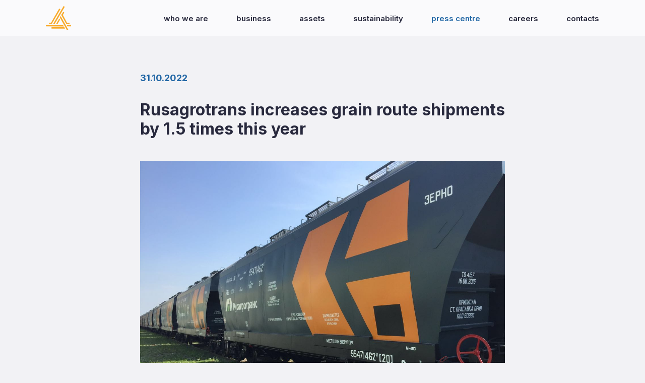

--- FILE ---
content_type: text/html; charset=utf-8
request_url: https://dholding.ru/en/news/rusagrotrans-increases-grain-route-shipments-by-one-and-a-half-times-this-year
body_size: 40199
content:
<!doctype html>
<html data-n-head-ssr lang="ru" data-n-head="%7B%22lang%22:%7B%22ssr%22:%22ru%22%7D%7D">
  <head >
    <title>Rusagrotrans increases grain route shipments by 1.5 times this year - Demetra-Holding</title><meta data-n-head="ssr" charset="utf-8"><meta data-n-head="ssr" name="viewport" content="width=device-width, initial-scale=1, maximum-scale=1"><meta data-n-head="ssr" name="yandex-verification" content="a667d7f0548f49a5"><meta data-n-head="ssr" name="msapplication-TileColor" content="#da532c"><meta data-n-head="ssr" data-hid="og:image" property="og:image" content="https://dholding.ru/img/demetra-cover.png"><meta data-n-head="ssr" data-hid="title" name="title" content="Rusagrotrans increases grain route shipments by 1.5 times this year"><meta data-n-head="ssr" data-hid="description" name="description" content="Rusagrotrans arranged 244 grain routes in January-October 2022. This is 53% more than in 2021, when 160 shipments were arranged. The volume of transported grain amounted to 760 thousand tons, compared to 508 thousand tons a year earlier."><meta data-n-head="ssr" data-hid="og:title" name="og:title" content="Rusagrotrans increases grain route shipments by 1.5 times this year"><meta data-n-head="ssr" data-hid="og:description" name="og:description" content="Rusagrotrans arranged 244 grain routes in January-October 2022. This is 53% more than in 2021, when 160 shipments were arranged. The volume of transported grain amounted to 760 thousand tons, compared to 508 thousand tons a year earlier."><meta data-n-head="ssr" data-hid="og:url" name="og:url" content="/en/news/rusagrotrans-increases-grain-route-shipments-by-one-and-a-half-times-this-year"><meta data-n-head="ssr" data-hid="og:type" name="og:type" content="news"><meta data-n-head="ssr" http-equiv="Last-Modified" content="Wed, Nov 1 2023 14:37:42 GMT"><link data-n-head="ssr" rel="icon" type="image/x-icon" href="/favicon.ico"><link data-n-head="ssr" rel="apple-touch-icon" sizes="180x180" href="/apple-touch-icon.png"><link data-n-head="ssr" rel="icon" type="image/png" sizes="32x32" href="/favicon-32x32.png"><link data-n-head="ssr" rel="icon" sizes="16x16" href="/favicon-16x16.png"><link data-n-head="ssr" rel="manifest" href="/site.webmanifest"><link data-n-head="ssr" rel="manifest" href="/site.webmanifest"><link rel="preload" href="/_nuxt/76dade4.js" as="script"><link rel="preload" href="/_nuxt/d1fc44f.js" as="script"><link rel="preload" href="/_nuxt/0d6b1a3.js" as="script"><link rel="preload" href="/_nuxt/e16cb38.js" as="script"><link rel="preload" href="/_nuxt/1bbd845.js" as="script"><link rel="preload" href="/_nuxt/2ca5361.js" as="script"><style data-vue-ssr-id="1998f766:0 1998f766:1 3191d5ad:0 1a91683f:0 db43d1ee:0 41b304fa:0 9bbbc4f0:0 823633ae:0 22cca690:0">@import url(https://fonts.googleapis.com/css2?family=Inter:wght@300;400;500;600;700&display=swap);
/*!
 * Bootstrap Grid v4.5.0 (https://getbootstrap.com/)
 * Copyright 2011-2020 The Bootstrap Authors
 * Copyright 2011-2020 Twitter, Inc.
 * Licensed under MIT (https://github.com/twbs/bootstrap/blob/master/LICENSE)
 */html{box-sizing:border-box;-ms-overflow-style:scrollbar}*,:after,:before{box-sizing:inherit}.container{width:100%;padding-right:16px;padding-left:16px;margin-right:auto;margin-left:auto}@media (min-width:576px){.container{max-width:540px}}@media (min-width:768px){.container{max-width:748px}}@media (min-width:992px){.container{max-width:960px}}@media (min-width:1200px){.container{max-width:1130px}}@media (min-width:1400px){.container{max-width:1142px}}.container-fluid,.container-lg,.container-md,.container-sm,.container-xl,.container-xxl{width:100%;padding-right:16px;padding-left:16px;margin-right:auto;margin-left:auto}@media (min-width:576px){.container,.container-sm{max-width:540px}}@media (min-width:768px){.container,.container-md,.container-sm{max-width:748px}}@media (min-width:992px){.container,.container-lg,.container-md,.container-sm{max-width:960px}}@media (min-width:1200px){.container,.container-lg,.container-md,.container-sm,.container-xl{max-width:1130px}}@media (min-width:1400px){.container,.container-lg,.container-md,.container-sm,.container-xl,.container-xxl{max-width:1142px}}.row{display:flex;flex-wrap:wrap;margin-right:-16px;margin-left:-16px}.no-gutters{margin-right:0;margin-left:0}.no-gutters>.col,.no-gutters>[class*=col-]{padding-right:0;padding-left:0}.col,.col-1,.col-2,.col-3,.col-4,.col-5,.col-6,.col-7,.col-8,.col-9,.col-10,.col-11,.col-12,.col-auto,.col-lg,.col-lg-1,.col-lg-2,.col-lg-3,.col-lg-4,.col-lg-5,.col-lg-6,.col-lg-7,.col-lg-8,.col-lg-9,.col-lg-10,.col-lg-11,.col-lg-12,.col-lg-auto,.col-md,.col-md-1,.col-md-2,.col-md-3,.col-md-4,.col-md-5,.col-md-6,.col-md-7,.col-md-8,.col-md-9,.col-md-10,.col-md-11,.col-md-12,.col-md-auto,.col-sm,.col-sm-1,.col-sm-2,.col-sm-3,.col-sm-4,.col-sm-5,.col-sm-6,.col-sm-7,.col-sm-8,.col-sm-9,.col-sm-10,.col-sm-11,.col-sm-12,.col-sm-auto,.col-xl,.col-xl-1,.col-xl-2,.col-xl-3,.col-xl-4,.col-xl-5,.col-xl-6,.col-xl-7,.col-xl-8,.col-xl-9,.col-xl-10,.col-xl-11,.col-xl-12,.col-xl-auto,.col-xxl,.col-xxl-1,.col-xxl-2,.col-xxl-3,.col-xxl-4,.col-xxl-5,.col-xxl-6,.col-xxl-7,.col-xxl-8,.col-xxl-9,.col-xxl-10,.col-xxl-11,.col-xxl-12,.col-xxl-auto{position:relative;width:100%;padding-right:16px;padding-left:16px}.col{flex-basis:0;flex-grow:1;min-width:0;max-width:100%}.row-cols-1>*{flex:0 0 100%;max-width:100%}.row-cols-2>*{flex:0 0 50%;max-width:50%}.row-cols-3>*{flex:0 0 33.33333%;max-width:33.33333%}.row-cols-4>*{flex:0 0 25%;max-width:25%}.row-cols-5>*{flex:0 0 20%;max-width:20%}.row-cols-6>*{flex:0 0 16.66667%;max-width:16.66667%}.col-auto{flex:0 0 auto;width:auto;max-width:100%}.col-1{flex:0 0 8.33333%;max-width:8.33333%}.col-2{flex:0 0 16.66667%;max-width:16.66667%}.col-3{flex:0 0 25%;max-width:25%}.col-4{flex:0 0 33.33333%;max-width:33.33333%}.col-5{flex:0 0 41.66667%;max-width:41.66667%}.col-6{flex:0 0 50%;max-width:50%}.col-7{flex:0 0 58.33333%;max-width:58.33333%}.col-8{flex:0 0 66.66667%;max-width:66.66667%}.col-9{flex:0 0 75%;max-width:75%}.col-10{flex:0 0 83.33333%;max-width:83.33333%}.col-11{flex:0 0 91.66667%;max-width:91.66667%}.col-12{flex:0 0 100%;max-width:100%}.order-first{order:-1}.order-last{order:13}.order-0{order:0}.order-1{order:1}.order-2{order:2}.order-3{order:3}.order-4{order:4}.order-5{order:5}.order-6{order:6}.order-7{order:7}.order-8{order:8}.order-9{order:9}.order-10{order:10}.order-11{order:11}.order-12{order:12}.offset-1{margin-left:8.33333%}.offset-2{margin-left:16.66667%}.offset-3{margin-left:25%}.offset-4{margin-left:33.33333%}.offset-5{margin-left:41.66667%}.offset-6{margin-left:50%}.offset-7{margin-left:58.33333%}.offset-8{margin-left:66.66667%}.offset-9{margin-left:75%}.offset-10{margin-left:83.33333%}.offset-11{margin-left:91.66667%}@media (min-width:576px){.col-sm{flex-basis:0;flex-grow:1;min-width:0;max-width:100%}.row-cols-sm-1>*{flex:0 0 100%;max-width:100%}.row-cols-sm-2>*{flex:0 0 50%;max-width:50%}.row-cols-sm-3>*{flex:0 0 33.33333%;max-width:33.33333%}.row-cols-sm-4>*{flex:0 0 25%;max-width:25%}.row-cols-sm-5>*{flex:0 0 20%;max-width:20%}.row-cols-sm-6>*{flex:0 0 16.66667%;max-width:16.66667%}.col-sm-auto{flex:0 0 auto;width:auto;max-width:100%}.col-sm-1{flex:0 0 8.33333%;max-width:8.33333%}.col-sm-2{flex:0 0 16.66667%;max-width:16.66667%}.col-sm-3{flex:0 0 25%;max-width:25%}.col-sm-4{flex:0 0 33.33333%;max-width:33.33333%}.col-sm-5{flex:0 0 41.66667%;max-width:41.66667%}.col-sm-6{flex:0 0 50%;max-width:50%}.col-sm-7{flex:0 0 58.33333%;max-width:58.33333%}.col-sm-8{flex:0 0 66.66667%;max-width:66.66667%}.col-sm-9{flex:0 0 75%;max-width:75%}.col-sm-10{flex:0 0 83.33333%;max-width:83.33333%}.col-sm-11{flex:0 0 91.66667%;max-width:91.66667%}.col-sm-12{flex:0 0 100%;max-width:100%}.order-sm-first{order:-1}.order-sm-last{order:13}.order-sm-0{order:0}.order-sm-1{order:1}.order-sm-2{order:2}.order-sm-3{order:3}.order-sm-4{order:4}.order-sm-5{order:5}.order-sm-6{order:6}.order-sm-7{order:7}.order-sm-8{order:8}.order-sm-9{order:9}.order-sm-10{order:10}.order-sm-11{order:11}.order-sm-12{order:12}.offset-sm-0{margin-left:0}.offset-sm-1{margin-left:8.33333%}.offset-sm-2{margin-left:16.66667%}.offset-sm-3{margin-left:25%}.offset-sm-4{margin-left:33.33333%}.offset-sm-5{margin-left:41.66667%}.offset-sm-6{margin-left:50%}.offset-sm-7{margin-left:58.33333%}.offset-sm-8{margin-left:66.66667%}.offset-sm-9{margin-left:75%}.offset-sm-10{margin-left:83.33333%}.offset-sm-11{margin-left:91.66667%}}@media (min-width:768px){.col-md{flex-basis:0;flex-grow:1;min-width:0;max-width:100%}.row-cols-md-1>*{flex:0 0 100%;max-width:100%}.row-cols-md-2>*{flex:0 0 50%;max-width:50%}.row-cols-md-3>*{flex:0 0 33.33333%;max-width:33.33333%}.row-cols-md-4>*{flex:0 0 25%;max-width:25%}.row-cols-md-5>*{flex:0 0 20%;max-width:20%}.row-cols-md-6>*{flex:0 0 16.66667%;max-width:16.66667%}.col-md-auto{flex:0 0 auto;width:auto;max-width:100%}.col-md-1{flex:0 0 8.33333%;max-width:8.33333%}.col-md-2{flex:0 0 16.66667%;max-width:16.66667%}.col-md-3{flex:0 0 25%;max-width:25%}.col-md-4{flex:0 0 33.33333%;max-width:33.33333%}.col-md-5{flex:0 0 41.66667%;max-width:41.66667%}.col-md-6{flex:0 0 50%;max-width:50%}.col-md-7{flex:0 0 58.33333%;max-width:58.33333%}.col-md-8{flex:0 0 66.66667%;max-width:66.66667%}.col-md-9{flex:0 0 75%;max-width:75%}.col-md-10{flex:0 0 83.33333%;max-width:83.33333%}.col-md-11{flex:0 0 91.66667%;max-width:91.66667%}.col-md-12{flex:0 0 100%;max-width:100%}.order-md-first{order:-1}.order-md-last{order:13}.order-md-0{order:0}.order-md-1{order:1}.order-md-2{order:2}.order-md-3{order:3}.order-md-4{order:4}.order-md-5{order:5}.order-md-6{order:6}.order-md-7{order:7}.order-md-8{order:8}.order-md-9{order:9}.order-md-10{order:10}.order-md-11{order:11}.order-md-12{order:12}.offset-md-0{margin-left:0}.offset-md-1{margin-left:8.33333%}.offset-md-2{margin-left:16.66667%}.offset-md-3{margin-left:25%}.offset-md-4{margin-left:33.33333%}.offset-md-5{margin-left:41.66667%}.offset-md-6{margin-left:50%}.offset-md-7{margin-left:58.33333%}.offset-md-8{margin-left:66.66667%}.offset-md-9{margin-left:75%}.offset-md-10{margin-left:83.33333%}.offset-md-11{margin-left:91.66667%}}@media (min-width:992px){.col-lg{flex-basis:0;flex-grow:1;min-width:0;max-width:100%}.row-cols-lg-1>*{flex:0 0 100%;max-width:100%}.row-cols-lg-2>*{flex:0 0 50%;max-width:50%}.row-cols-lg-3>*{flex:0 0 33.33333%;max-width:33.33333%}.row-cols-lg-4>*{flex:0 0 25%;max-width:25%}.row-cols-lg-5>*{flex:0 0 20%;max-width:20%}.row-cols-lg-6>*{flex:0 0 16.66667%;max-width:16.66667%}.col-lg-auto{flex:0 0 auto;width:auto;max-width:100%}.col-lg-1{flex:0 0 8.33333%;max-width:8.33333%}.col-lg-2{flex:0 0 16.66667%;max-width:16.66667%}.col-lg-3{flex:0 0 25%;max-width:25%}.col-lg-4{flex:0 0 33.33333%;max-width:33.33333%}.col-lg-5{flex:0 0 41.66667%;max-width:41.66667%}.col-lg-6{flex:0 0 50%;max-width:50%}.col-lg-7{flex:0 0 58.33333%;max-width:58.33333%}.col-lg-8{flex:0 0 66.66667%;max-width:66.66667%}.col-lg-9{flex:0 0 75%;max-width:75%}.col-lg-10{flex:0 0 83.33333%;max-width:83.33333%}.col-lg-11{flex:0 0 91.66667%;max-width:91.66667%}.col-lg-12{flex:0 0 100%;max-width:100%}.order-lg-first{order:-1}.order-lg-last{order:13}.order-lg-0{order:0}.order-lg-1{order:1}.order-lg-2{order:2}.order-lg-3{order:3}.order-lg-4{order:4}.order-lg-5{order:5}.order-lg-6{order:6}.order-lg-7{order:7}.order-lg-8{order:8}.order-lg-9{order:9}.order-lg-10{order:10}.order-lg-11{order:11}.order-lg-12{order:12}.offset-lg-0{margin-left:0}.offset-lg-1{margin-left:8.33333%}.offset-lg-2{margin-left:16.66667%}.offset-lg-3{margin-left:25%}.offset-lg-4{margin-left:33.33333%}.offset-lg-5{margin-left:41.66667%}.offset-lg-6{margin-left:50%}.offset-lg-7{margin-left:58.33333%}.offset-lg-8{margin-left:66.66667%}.offset-lg-9{margin-left:75%}.offset-lg-10{margin-left:83.33333%}.offset-lg-11{margin-left:91.66667%}}@media (min-width:1200px){.col-xl{flex-basis:0;flex-grow:1;min-width:0;max-width:100%}.row-cols-xl-1>*{flex:0 0 100%;max-width:100%}.row-cols-xl-2>*{flex:0 0 50%;max-width:50%}.row-cols-xl-3>*{flex:0 0 33.33333%;max-width:33.33333%}.row-cols-xl-4>*{flex:0 0 25%;max-width:25%}.row-cols-xl-5>*{flex:0 0 20%;max-width:20%}.row-cols-xl-6>*{flex:0 0 16.66667%;max-width:16.66667%}.col-xl-auto{flex:0 0 auto;width:auto;max-width:100%}.col-xl-1{flex:0 0 8.33333%;max-width:8.33333%}.col-xl-2{flex:0 0 16.66667%;max-width:16.66667%}.col-xl-3{flex:0 0 25%;max-width:25%}.col-xl-4{flex:0 0 33.33333%;max-width:33.33333%}.col-xl-5{flex:0 0 41.66667%;max-width:41.66667%}.col-xl-6{flex:0 0 50%;max-width:50%}.col-xl-7{flex:0 0 58.33333%;max-width:58.33333%}.col-xl-8{flex:0 0 66.66667%;max-width:66.66667%}.col-xl-9{flex:0 0 75%;max-width:75%}.col-xl-10{flex:0 0 83.33333%;max-width:83.33333%}.col-xl-11{flex:0 0 91.66667%;max-width:91.66667%}.col-xl-12{flex:0 0 100%;max-width:100%}.order-xl-first{order:-1}.order-xl-last{order:13}.order-xl-0{order:0}.order-xl-1{order:1}.order-xl-2{order:2}.order-xl-3{order:3}.order-xl-4{order:4}.order-xl-5{order:5}.order-xl-6{order:6}.order-xl-7{order:7}.order-xl-8{order:8}.order-xl-9{order:9}.order-xl-10{order:10}.order-xl-11{order:11}.order-xl-12{order:12}.offset-xl-0{margin-left:0}.offset-xl-1{margin-left:8.33333%}.offset-xl-2{margin-left:16.66667%}.offset-xl-3{margin-left:25%}.offset-xl-4{margin-left:33.33333%}.offset-xl-5{margin-left:41.66667%}.offset-xl-6{margin-left:50%}.offset-xl-7{margin-left:58.33333%}.offset-xl-8{margin-left:66.66667%}.offset-xl-9{margin-left:75%}.offset-xl-10{margin-left:83.33333%}.offset-xl-11{margin-left:91.66667%}}@media (min-width:1400px){.col-xxl{flex-basis:0;flex-grow:1;min-width:0;max-width:100%}.row-cols-xxl-1>*{flex:0 0 100%;max-width:100%}.row-cols-xxl-2>*{flex:0 0 50%;max-width:50%}.row-cols-xxl-3>*{flex:0 0 33.33333%;max-width:33.33333%}.row-cols-xxl-4>*{flex:0 0 25%;max-width:25%}.row-cols-xxl-5>*{flex:0 0 20%;max-width:20%}.row-cols-xxl-6>*{flex:0 0 16.66667%;max-width:16.66667%}.col-xxl-auto{flex:0 0 auto;width:auto;max-width:100%}.col-xxl-1{flex:0 0 8.33333%;max-width:8.33333%}.col-xxl-2{flex:0 0 16.66667%;max-width:16.66667%}.col-xxl-3{flex:0 0 25%;max-width:25%}.col-xxl-4{flex:0 0 33.33333%;max-width:33.33333%}.col-xxl-5{flex:0 0 41.66667%;max-width:41.66667%}.col-xxl-6{flex:0 0 50%;max-width:50%}.col-xxl-7{flex:0 0 58.33333%;max-width:58.33333%}.col-xxl-8{flex:0 0 66.66667%;max-width:66.66667%}.col-xxl-9{flex:0 0 75%;max-width:75%}.col-xxl-10{flex:0 0 83.33333%;max-width:83.33333%}.col-xxl-11{flex:0 0 91.66667%;max-width:91.66667%}.col-xxl-12{flex:0 0 100%;max-width:100%}.order-xxl-first{order:-1}.order-xxl-last{order:13}.order-xxl-0{order:0}.order-xxl-1{order:1}.order-xxl-2{order:2}.order-xxl-3{order:3}.order-xxl-4{order:4}.order-xxl-5{order:5}.order-xxl-6{order:6}.order-xxl-7{order:7}.order-xxl-8{order:8}.order-xxl-9{order:9}.order-xxl-10{order:10}.order-xxl-11{order:11}.order-xxl-12{order:12}.offset-xxl-0{margin-left:0}.offset-xxl-1{margin-left:8.33333%}.offset-xxl-2{margin-left:16.66667%}.offset-xxl-3{margin-left:25%}.offset-xxl-4{margin-left:33.33333%}.offset-xxl-5{margin-left:41.66667%}.offset-xxl-6{margin-left:50%}.offset-xxl-7{margin-left:58.33333%}.offset-xxl-8{margin-left:66.66667%}.offset-xxl-9{margin-left:75%}.offset-xxl-10{margin-left:83.33333%}.offset-xxl-11{margin-left:91.66667%}}.d-none{display:none!important}.d-inline{display:inline!important}.d-inline-block{display:inline-block!important}.d-block{display:block!important}.d-table{display:table!important}.d-table-row{display:table-row!important}.d-table-cell{display:table-cell!important}.d-flex{display:flex!important}.d-inline-flex{display:inline-flex!important}@media (min-width:576px){.d-sm-none{display:none!important}.d-sm-inline{display:inline!important}.d-sm-inline-block{display:inline-block!important}.d-sm-block{display:block!important}.d-sm-table{display:table!important}.d-sm-table-row{display:table-row!important}.d-sm-table-cell{display:table-cell!important}.d-sm-flex{display:flex!important}.d-sm-inline-flex{display:inline-flex!important}}@media (min-width:768px){.d-md-none{display:none!important}.d-md-inline{display:inline!important}.d-md-inline-block{display:inline-block!important}.d-md-block{display:block!important}.d-md-table{display:table!important}.d-md-table-row{display:table-row!important}.d-md-table-cell{display:table-cell!important}.d-md-flex{display:flex!important}.d-md-inline-flex{display:inline-flex!important}}@media (min-width:992px){.d-lg-none{display:none!important}.d-lg-inline{display:inline!important}.d-lg-inline-block{display:inline-block!important}.d-lg-block{display:block!important}.d-lg-table{display:table!important}.d-lg-table-row{display:table-row!important}.d-lg-table-cell{display:table-cell!important}.d-lg-flex{display:flex!important}.d-lg-inline-flex{display:inline-flex!important}}@media (min-width:1200px){.d-xl-none{display:none!important}.d-xl-inline{display:inline!important}.d-xl-inline-block{display:inline-block!important}.d-xl-block{display:block!important}.d-xl-table{display:table!important}.d-xl-table-row{display:table-row!important}.d-xl-table-cell{display:table-cell!important}.d-xl-flex{display:flex!important}.d-xl-inline-flex{display:inline-flex!important}}@media (min-width:1400px){.d-xxl-none{display:none!important}.d-xxl-inline{display:inline!important}.d-xxl-inline-block{display:inline-block!important}.d-xxl-block{display:block!important}.d-xxl-table{display:table!important}.d-xxl-table-row{display:table-row!important}.d-xxl-table-cell{display:table-cell!important}.d-xxl-flex{display:flex!important}.d-xxl-inline-flex{display:inline-flex!important}}@media print{.d-print-none{display:none!important}.d-print-inline{display:inline!important}.d-print-inline-block{display:inline-block!important}.d-print-block{display:block!important}.d-print-table{display:table!important}.d-print-table-row{display:table-row!important}.d-print-table-cell{display:table-cell!important}.d-print-flex{display:flex!important}.d-print-inline-flex{display:inline-flex!important}}.flex-row{flex-direction:row!important}.flex-column{flex-direction:column!important}.flex-row-reverse{flex-direction:row-reverse!important}.flex-column-reverse{flex-direction:column-reverse!important}.flex-wrap{flex-wrap:wrap!important}.flex-nowrap{flex-wrap:nowrap!important}.flex-wrap-reverse{flex-wrap:wrap-reverse!important}.flex-fill{flex:1 1 auto!important}.flex-grow-0{flex-grow:0!important}.flex-grow-1{flex-grow:1!important}.flex-shrink-0{flex-shrink:0!important}.flex-shrink-1{flex-shrink:1!important}.justify-content-start{justify-content:flex-start!important}.justify-content-end{justify-content:flex-end!important}.justify-content-center{justify-content:center!important}.justify-content-between{justify-content:space-between!important}.justify-content-around{justify-content:space-around!important}.align-items-start{align-items:flex-start!important}.align-items-end{align-items:flex-end!important}.align-items-center{align-items:center!important}.align-items-baseline{align-items:baseline!important}.align-items-stretch{align-items:stretch!important}.align-content-start{align-content:flex-start!important}.align-content-end{align-content:flex-end!important}.align-content-center{align-content:center!important}.align-content-between{align-content:space-between!important}.align-content-around{align-content:space-around!important}.align-content-stretch{align-content:stretch!important}.align-self-auto{align-self:auto!important}.align-self-start{align-self:flex-start!important}.align-self-end{align-self:flex-end!important}.align-self-center{align-self:center!important}.align-self-baseline{align-self:baseline!important}.align-self-stretch{align-self:stretch!important}@media (min-width:576px){.flex-sm-row{flex-direction:row!important}.flex-sm-column{flex-direction:column!important}.flex-sm-row-reverse{flex-direction:row-reverse!important}.flex-sm-column-reverse{flex-direction:column-reverse!important}.flex-sm-wrap{flex-wrap:wrap!important}.flex-sm-nowrap{flex-wrap:nowrap!important}.flex-sm-wrap-reverse{flex-wrap:wrap-reverse!important}.flex-sm-fill{flex:1 1 auto!important}.flex-sm-grow-0{flex-grow:0!important}.flex-sm-grow-1{flex-grow:1!important}.flex-sm-shrink-0{flex-shrink:0!important}.flex-sm-shrink-1{flex-shrink:1!important}.justify-content-sm-start{justify-content:flex-start!important}.justify-content-sm-end{justify-content:flex-end!important}.justify-content-sm-center{justify-content:center!important}.justify-content-sm-between{justify-content:space-between!important}.justify-content-sm-around{justify-content:space-around!important}.align-items-sm-start{align-items:flex-start!important}.align-items-sm-end{align-items:flex-end!important}.align-items-sm-center{align-items:center!important}.align-items-sm-baseline{align-items:baseline!important}.align-items-sm-stretch{align-items:stretch!important}.align-content-sm-start{align-content:flex-start!important}.align-content-sm-end{align-content:flex-end!important}.align-content-sm-center{align-content:center!important}.align-content-sm-between{align-content:space-between!important}.align-content-sm-around{align-content:space-around!important}.align-content-sm-stretch{align-content:stretch!important}.align-self-sm-auto{align-self:auto!important}.align-self-sm-start{align-self:flex-start!important}.align-self-sm-end{align-self:flex-end!important}.align-self-sm-center{align-self:center!important}.align-self-sm-baseline{align-self:baseline!important}.align-self-sm-stretch{align-self:stretch!important}}@media (min-width:768px){.flex-md-row{flex-direction:row!important}.flex-md-column{flex-direction:column!important}.flex-md-row-reverse{flex-direction:row-reverse!important}.flex-md-column-reverse{flex-direction:column-reverse!important}.flex-md-wrap{flex-wrap:wrap!important}.flex-md-nowrap{flex-wrap:nowrap!important}.flex-md-wrap-reverse{flex-wrap:wrap-reverse!important}.flex-md-fill{flex:1 1 auto!important}.flex-md-grow-0{flex-grow:0!important}.flex-md-grow-1{flex-grow:1!important}.flex-md-shrink-0{flex-shrink:0!important}.flex-md-shrink-1{flex-shrink:1!important}.justify-content-md-start{justify-content:flex-start!important}.justify-content-md-end{justify-content:flex-end!important}.justify-content-md-center{justify-content:center!important}.justify-content-md-between{justify-content:space-between!important}.justify-content-md-around{justify-content:space-around!important}.align-items-md-start{align-items:flex-start!important}.align-items-md-end{align-items:flex-end!important}.align-items-md-center{align-items:center!important}.align-items-md-baseline{align-items:baseline!important}.align-items-md-stretch{align-items:stretch!important}.align-content-md-start{align-content:flex-start!important}.align-content-md-end{align-content:flex-end!important}.align-content-md-center{align-content:center!important}.align-content-md-between{align-content:space-between!important}.align-content-md-around{align-content:space-around!important}.align-content-md-stretch{align-content:stretch!important}.align-self-md-auto{align-self:auto!important}.align-self-md-start{align-self:flex-start!important}.align-self-md-end{align-self:flex-end!important}.align-self-md-center{align-self:center!important}.align-self-md-baseline{align-self:baseline!important}.align-self-md-stretch{align-self:stretch!important}}@media (min-width:992px){.flex-lg-row{flex-direction:row!important}.flex-lg-column{flex-direction:column!important}.flex-lg-row-reverse{flex-direction:row-reverse!important}.flex-lg-column-reverse{flex-direction:column-reverse!important}.flex-lg-wrap{flex-wrap:wrap!important}.flex-lg-nowrap{flex-wrap:nowrap!important}.flex-lg-wrap-reverse{flex-wrap:wrap-reverse!important}.flex-lg-fill{flex:1 1 auto!important}.flex-lg-grow-0{flex-grow:0!important}.flex-lg-grow-1{flex-grow:1!important}.flex-lg-shrink-0{flex-shrink:0!important}.flex-lg-shrink-1{flex-shrink:1!important}.justify-content-lg-start{justify-content:flex-start!important}.justify-content-lg-end{justify-content:flex-end!important}.justify-content-lg-center{justify-content:center!important}.justify-content-lg-between{justify-content:space-between!important}.justify-content-lg-around{justify-content:space-around!important}.align-items-lg-start{align-items:flex-start!important}.align-items-lg-end{align-items:flex-end!important}.align-items-lg-center{align-items:center!important}.align-items-lg-baseline{align-items:baseline!important}.align-items-lg-stretch{align-items:stretch!important}.align-content-lg-start{align-content:flex-start!important}.align-content-lg-end{align-content:flex-end!important}.align-content-lg-center{align-content:center!important}.align-content-lg-between{align-content:space-between!important}.align-content-lg-around{align-content:space-around!important}.align-content-lg-stretch{align-content:stretch!important}.align-self-lg-auto{align-self:auto!important}.align-self-lg-start{align-self:flex-start!important}.align-self-lg-end{align-self:flex-end!important}.align-self-lg-center{align-self:center!important}.align-self-lg-baseline{align-self:baseline!important}.align-self-lg-stretch{align-self:stretch!important}}@media (min-width:1200px){.flex-xl-row{flex-direction:row!important}.flex-xl-column{flex-direction:column!important}.flex-xl-row-reverse{flex-direction:row-reverse!important}.flex-xl-column-reverse{flex-direction:column-reverse!important}.flex-xl-wrap{flex-wrap:wrap!important}.flex-xl-nowrap{flex-wrap:nowrap!important}.flex-xl-wrap-reverse{flex-wrap:wrap-reverse!important}.flex-xl-fill{flex:1 1 auto!important}.flex-xl-grow-0{flex-grow:0!important}.flex-xl-grow-1{flex-grow:1!important}.flex-xl-shrink-0{flex-shrink:0!important}.flex-xl-shrink-1{flex-shrink:1!important}.justify-content-xl-start{justify-content:flex-start!important}.justify-content-xl-end{justify-content:flex-end!important}.justify-content-xl-center{justify-content:center!important}.justify-content-xl-between{justify-content:space-between!important}.justify-content-xl-around{justify-content:space-around!important}.align-items-xl-start{align-items:flex-start!important}.align-items-xl-end{align-items:flex-end!important}.align-items-xl-center{align-items:center!important}.align-items-xl-baseline{align-items:baseline!important}.align-items-xl-stretch{align-items:stretch!important}.align-content-xl-start{align-content:flex-start!important}.align-content-xl-end{align-content:flex-end!important}.align-content-xl-center{align-content:center!important}.align-content-xl-between{align-content:space-between!important}.align-content-xl-around{align-content:space-around!important}.align-content-xl-stretch{align-content:stretch!important}.align-self-xl-auto{align-self:auto!important}.align-self-xl-start{align-self:flex-start!important}.align-self-xl-end{align-self:flex-end!important}.align-self-xl-center{align-self:center!important}.align-self-xl-baseline{align-self:baseline!important}.align-self-xl-stretch{align-self:stretch!important}}@media (min-width:1400px){.flex-xxl-row{flex-direction:row!important}.flex-xxl-column{flex-direction:column!important}.flex-xxl-row-reverse{flex-direction:row-reverse!important}.flex-xxl-column-reverse{flex-direction:column-reverse!important}.flex-xxl-wrap{flex-wrap:wrap!important}.flex-xxl-nowrap{flex-wrap:nowrap!important}.flex-xxl-wrap-reverse{flex-wrap:wrap-reverse!important}.flex-xxl-fill{flex:1 1 auto!important}.flex-xxl-grow-0{flex-grow:0!important}.flex-xxl-grow-1{flex-grow:1!important}.flex-xxl-shrink-0{flex-shrink:0!important}.flex-xxl-shrink-1{flex-shrink:1!important}.justify-content-xxl-start{justify-content:flex-start!important}.justify-content-xxl-end{justify-content:flex-end!important}.justify-content-xxl-center{justify-content:center!important}.justify-content-xxl-between{justify-content:space-between!important}.justify-content-xxl-around{justify-content:space-around!important}.align-items-xxl-start{align-items:flex-start!important}.align-items-xxl-end{align-items:flex-end!important}.align-items-xxl-center{align-items:center!important}.align-items-xxl-baseline{align-items:baseline!important}.align-items-xxl-stretch{align-items:stretch!important}.align-content-xxl-start{align-content:flex-start!important}.align-content-xxl-end{align-content:flex-end!important}.align-content-xxl-center{align-content:center!important}.align-content-xxl-between{align-content:space-between!important}.align-content-xxl-around{align-content:space-around!important}.align-content-xxl-stretch{align-content:stretch!important}.align-self-xxl-auto{align-self:auto!important}.align-self-xxl-start{align-self:flex-start!important}.align-self-xxl-end{align-self:flex-end!important}.align-self-xxl-center{align-self:center!important}.align-self-xxl-baseline{align-self:baseline!important}.align-self-xxl-stretch{align-self:stretch!important}}*,:after,:before{box-sizing:border-box}html{font-family:sans-serif;line-height:1.15;-webkit-text-size-adjust:100%;-webkit-tap-highlight-color:rgba(0,0,0,0)}article,aside,figcaption,figure,footer,header,hgroup,main,nav,section{display:block}body{margin:0;font-family:-apple-system,BlinkMacSystemFont,"Segoe UI",Roboto,"Helvetica Neue",Arial,"Noto Sans",sans-serif,"Apple Color Emoji","Segoe UI Emoji","Segoe UI Symbol","Noto Color Emoji";font-size:1rem;font-weight:400;line-height:1.5;color:#212529;text-align:left}[tabindex="-1"]:focus:not(.focus-visible),[tabindex="-1"]:focus:not(:focus-visible){outline:0!important}hr{box-sizing:content-box;height:0;overflow:visible}h1,h2,h3,h4,h5,h6{margin-top:0;margin-bottom:4px}p{margin-top:0;margin-bottom:1rem}abbr[data-original-title],abbr[title]{text-decoration:underline;-webkit-text-decoration:underline dotted;text-decoration:underline dotted;cursor:help;border-bottom:0;-webkit-text-decoration-skip-ink:none;text-decoration-skip-ink:none}address{font-style:normal;line-height:inherit}address,dl,ol,ul{margin-bottom:1rem}dl,ol,ul{margin-top:0}ol ol,ol ul,ul ol,ul ul{margin-bottom:0}dt{font-weight:700}dd{margin-bottom:.5rem;margin-left:0}blockquote{margin:0 0 1rem}b,strong{font-weight:bolder}small{font-size:80%}sub,sup{position:relative;font-size:75%;line-height:0;vertical-align:baseline}sub{bottom:-.25em}sup{top:-.5em}a{color:#135087;background-color:transparent}a:hover{color:#0a2844;text-decoration:underline}a:not([href]),a:not([href]):hover{color:inherit;text-decoration:none}code,kbd,pre,samp{font-family:SFMono-Regular,Menlo,Monaco,Consolas,"Liberation Mono","Courier New",monospace;font-size:1em}pre{margin-top:0;margin-bottom:1rem;overflow:auto;-ms-overflow-style:scrollbar}figure{margin:0 0 1rem}img{border-style:none}img,svg{vertical-align:middle}svg{overflow:hidden}table{border-collapse:collapse}caption{padding-top:.75rem;padding-bottom:.75rem;color:#6c757d;text-align:left;caption-side:bottom}th{text-align:inherit}label{display:inline-block;margin-bottom:.5rem}button{border-radius:0}button:focus{outline:1px dotted;outline:5px auto -webkit-focus-ring-color}button,input,optgroup,select,textarea{margin:0;font-family:inherit;font-size:inherit;line-height:inherit}button,input{overflow:visible}button,select{text-transform:none}[role=button]{cursor:pointer}select{word-wrap:normal}[type=button],[type=reset],[type=submit],button{-webkit-appearance:button}[type=button]:not(:disabled),[type=reset]:not(:disabled),[type=submit]:not(:disabled),button:not(:disabled){cursor:pointer}[type=button]::-moz-focus-inner,[type=reset]::-moz-focus-inner,[type=submit]::-moz-focus-inner,button::-moz-focus-inner{padding:0;border-style:none}input[type=checkbox],input[type=radio]{box-sizing:border-box;padding:0}textarea{overflow:auto;resize:vertical}fieldset{min-width:0;padding:0;margin:0;border:0}legend{display:block;width:100%;max-width:100%;padding:0;margin-bottom:.5rem;font-size:1.5rem;line-height:inherit;color:inherit;white-space:normal}progress{vertical-align:baseline}[type=number]::-webkit-inner-spin-button,[type=number]::-webkit-outer-spin-button{height:auto}[type=search]{outline-offset:-2px;-webkit-appearance:none}[type=search]::-webkit-search-decoration{-webkit-appearance:none}::-webkit-file-upload-button{font:inherit;-webkit-appearance:button}output{display:inline-block}summary{display:list-item;cursor:pointer}template{display:none}[hidden]{display:none!important}@font-face{font-family:"swiper-icons";src:url("data:application/font-woff;charset=utf-8;base64, [base64]//wADZ2x5ZgAAAywAAADMAAAD2MHtryVoZWFkAAABbAAAADAAAAA2E2+eoWhoZWEAAAGcAAAAHwAAACQC9gDzaG10eAAAAigAAAAZAAAArgJkABFsb2NhAAAC0AAAAFoAAABaFQAUGG1heHAAAAG8AAAAHwAAACAAcABAbmFtZQAAA/gAAAE5AAACXvFdBwlwb3N0AAAFNAAAAGIAAACE5s74hXjaY2BkYGAAYpf5Hu/j+W2+MnAzMYDAzaX6QjD6/4//Bxj5GA8AuRwMYGkAPywL13jaY2BkYGA88P8Agx4j+/8fQDYfA1AEBWgDAIB2BOoAeNpjYGRgYNBh4GdgYgABEMnIABJzYNADCQAACWgAsQB42mNgYfzCOIGBlYGB0YcxjYGBwR1Kf2WQZGhhYGBiYGVmgAFGBiQQkOaawtDAoMBQxXjg/wEGPcYDDA4wNUA2CCgwsAAAO4EL6gAAeNpj2M0gyAACqxgGNWBkZ2D4/wMA+xkDdgAAAHjaY2BgYGaAYBkGRgYQiAHyGMF8FgYHIM3DwMHABGQrMOgyWDLEM1T9/w8UBfEMgLzE////P/5//f/V/xv+r4eaAAeMbAxwIUYmIMHEgKYAYjUcsDAwsLKxc3BycfPw8jEQA/[base64]/uznmfPFBNODM2K7MTQ45YEAZqGP81AmGGcF3iPqOop0r1SPTaTbVkfUe4HXj97wYE+yNwWYxwWu4v1ugWHgo3S1XdZEVqWM7ET0cfnLGxWfkgR42o2PvWrDMBSFj/IHLaF0zKjRgdiVMwScNRAoWUoH78Y2icB/yIY09An6AH2Bdu/UB+yxopYshQiEvnvu0dURgDt8QeC8PDw7Fpji3fEA4z/PEJ6YOB5hKh4dj3EvXhxPqH/SKUY3rJ7srZ4FZnh1PMAtPhwP6fl2PMJMPDgeQ4rY8YT6Gzao0eAEA409DuggmTnFnOcSCiEiLMgxCiTI6Cq5DZUd3Qmp10vO0LaLTd2cjN4fOumlc7lUYbSQcZFkutRG7g6JKZKy0RmdLY680CDnEJ+UMkpFFe1RN7nxdVpXrC4aTtnaurOnYercZg2YVmLN/d/gczfEimrE/fs/bOuq29Zmn8tloORaXgZgGa78yO9/cnXm2BpaGvq25Dv9S4E9+5SIc9PqupJKhYFSSl47+Qcr1mYNAAAAeNptw0cKwkAAAMDZJA8Q7OUJvkLsPfZ6zFVERPy8qHh2YER+3i/BP83vIBLLySsoKimrqKqpa2hp6+jq6RsYGhmbmJqZSy0sraxtbO3sHRydnEMU4uR6yx7JJXveP7WrDycAAAAAAAH//wACeNpjYGRgYOABYhkgZgJCZgZNBkYGLQZtIJsFLMYAAAw3ALgAeNolizEKgDAQBCchRbC2sFER0YD6qVQiBCv/H9ezGI6Z5XBAw8CBK/m5iQQVauVbXLnOrMZv2oLdKFa8Pjuru2hJzGabmOSLzNMzvutpB3N42mNgZGBg4GKQYzBhYMxJLMlj4GBgAYow/P/PAJJhLM6sSoWKfWCAAwDAjgbRAAB42mNgYGBkAIIbCZo5IPrmUn0hGA0AO8EFTQAA") format("woff");font-weight:400;font-style:normal}:root{--swiper-theme-color:#007aff}.swiper-container{margin-left:auto;margin-right:auto;position:relative;overflow:hidden;list-style:none;padding:0;z-index:1}.swiper-container-vertical>.swiper-wrapper{flex-direction:column}.swiper-wrapper{position:relative;width:100%;height:100%;z-index:1;display:flex;transition-property:transform;box-sizing:content-box}.swiper-container-android .swiper-slide,.swiper-wrapper{transform:translateZ(0)}.swiper-container-multirow>.swiper-wrapper{flex-wrap:wrap}.swiper-container-multirow-column>.swiper-wrapper{flex-wrap:wrap;flex-direction:column}.swiper-container-free-mode>.swiper-wrapper{transition-timing-function:ease-out;margin:0 auto}.swiper-container-pointer-events{touch-action:pan-y}.swiper-container-pointer-events.swiper-container-vertical{touch-action:pan-x}.swiper-slide{flex-shrink:0;width:100%;height:100%;position:relative;transition-property:transform}.swiper-slide-invisible-blank{visibility:hidden}.swiper-container-autoheight,.swiper-container-autoheight .swiper-slide{height:auto}.swiper-container-autoheight .swiper-wrapper{align-items:flex-start;transition-property:transform,height}.swiper-container-3d{perspective:1200px}.swiper-container-3d .swiper-cube-shadow,.swiper-container-3d .swiper-slide,.swiper-container-3d .swiper-slide-shadow-bottom,.swiper-container-3d .swiper-slide-shadow-left,.swiper-container-3d .swiper-slide-shadow-right,.swiper-container-3d .swiper-slide-shadow-top,.swiper-container-3d .swiper-wrapper{transform-style:preserve-3d}.swiper-container-3d .swiper-slide-shadow-bottom,.swiper-container-3d .swiper-slide-shadow-left,.swiper-container-3d .swiper-slide-shadow-right,.swiper-container-3d .swiper-slide-shadow-top{position:absolute;left:0;top:0;width:100%;height:100%;pointer-events:none;z-index:10}.swiper-container-3d .swiper-slide-shadow-left{background-image:linear-gradient(270deg,rgba(0,0,0,.5),transparent)}.swiper-container-3d .swiper-slide-shadow-right{background-image:linear-gradient(90deg,rgba(0,0,0,.5),transparent)}.swiper-container-3d .swiper-slide-shadow-top{background-image:linear-gradient(0deg,rgba(0,0,0,.5),transparent)}.swiper-container-3d .swiper-slide-shadow-bottom{background-image:linear-gradient(180deg,rgba(0,0,0,.5),transparent)}.swiper-container-css-mode>.swiper-wrapper{overflow:auto;scrollbar-width:none;-ms-overflow-style:none}.swiper-container-css-mode>.swiper-wrapper::-webkit-scrollbar{display:none}.swiper-container-css-mode>.swiper-wrapper>.swiper-slide{scroll-snap-align:start start}.swiper-container-horizontal.swiper-container-css-mode>.swiper-wrapper{-ms-scroll-snap-type:x mandatory;scroll-snap-type:x mandatory}.swiper-container-vertical.swiper-container-css-mode>.swiper-wrapper{-ms-scroll-snap-type:y mandatory;scroll-snap-type:y mandatory}@font-face{font-weight:400;font-style:normal;font-family:"Helvetica Neue";src:url(/_nuxt/fonts/HelveticaNeue.dd182a1.woff) format("woff");font-display:swap}@font-face{font-weight:500;font-style:normal;font-family:"Helvetica Neue";src:url(/_nuxt/fonts/HelveticaNeue-Medium.d9fc50e.woff) format("woff");font-display:swap}@font-face{font-weight:700;font-style:normal;font-family:"Helvetica Neue";src:url(/_nuxt/fonts/HelveticaNeue-Bold.53ada03.woff) format("woff");font-display:swap}@font-face{font-weight:400;font-style:normal;font-family:"Aeroport";src:url(/_nuxt/fonts/Aeroport.e07b1cc.woff) format("woff");font-display:swap}@font-face{font-weight:500;font-style:normal;font-family:"Aeroport";src:url(/_nuxt/fonts/Aeroport-Medium.d00802e.woff) format("woff");font-display:swap}.bg-blue{background-color:#2368a6}.color-blue{color:#2368a6}.bg-brown{background-color:#7a310f}.color-brown{color:#7a310f}.color-white{color:#fff!important}.bg-yellow{background-color:#ee9c18}.color-yellow{color:#ee9c18}.bg-orange{background-color:#e57a00}.color-orange{color:#e57a00}.icon{background-size:40% 40%;background-repeat:no-repeat;background-position:50%;display:inline-block}.icon-prev{background-image:url([data-uri])}.icon-next{background-image:url([data-uri])}.icon-menu-collapse{background-image:url([data-uri])}.icon-search{background-image:url([data-uri])}.icon-filter{background-image:url([data-uri])}.icon-download{background-image:url([data-uri])}.icon-facebook{background-image:url([data-uri])}.icon-vk{background-image:url([data-uri])}.icon-twitter{background-image:url([data-uri])}.icon-instagram{background-image:url([data-uri])}.icon-whatsapp{background-image:url([data-uri])}.icon-telegram{background-image:url([data-uri])}.swiper-button-disabled{pointer-events:none}.swiper-button-disabled .icon{opacity:.5}.slider-next,.slider-prev{border-radius:40px;background-color:#fafafc;display:inline-flex;align-items:center;justify-content:center;border:none;transition:background-color .2s ease}.slider-next.slider-arrow-accent,.slider-prev.slider-arrow-accent{background-color:#ffba49}.slider-next.slider-arrow-accent:hover,.slider-prev.slider-arrow-accent:hover{background-color:#f8aa2b}.slider-next.slider-arrow-accent .icon,.slider-prev.slider-arrow-accent .icon{color:#fff}.slider-next.icon,.slider-prev.icon{width:40px;height:40px}.slider-prev{margin-right:80px}@media (max-width:991.98px){.slider-prev{margin-right:60px}}.swiper-container-fade .swiper-slide{pointer-events:none;transition-property:opacity}.swiper-container-fade .swiper-slide .swiper-slide{pointer-events:none}.swiper-container-fade.swiper-container-free-mode .swiper-slide{transition-timing-function:ease-out}.swiper-container-fade .swiper-slide-active,.swiper-container-fade .swiper-slide-active .swiper-slide-active{pointer-events:auto}.swiper-nav{position:relative;margin-left:-20px;margin-right:-20px;padding-left:20px;padding-right:20px}.swiper-nav:after{content:"";color:#f2f2f5;position:absolute;top:0;left:0;bottom:0;right:0;background-image:linear-gradient(90deg,currentColor,hsla(0,0%,100%,0) 20px,hsla(0,0%,100%,0) calc(100% - 20px),currentColor);z-index:2;pointer-events:none}.pagination{list-style:none;padding:0;margin:108px 0 0;display:flex;justify-content:center;align-items:center;font-size:20px;font-weight:600;color:#2368a6;line-height:1;font-family:"Helvetica Neue",sans-serif}@media (max-width:767.98px){.pagination{font-size:16px}}.pagination .page-link{display:flex;align-items:center;justify-content:center;border-radius:30px;height:30px;min-width:30px;padding:6px 8px;margin-left:6px;margin-right:6px}@media (max-width:767.98px){.pagination .page-link{margin-left:4px;margin-right:4px}}.pagination .page-link .icon{color:#fff;width:100%;height:100%;display:block}.pagination .pagination-next .page-link,.pagination .pagination-prev .page-link{background-color:#2368a6;width:50px;height:50px;display:block}@media (max-width:767.98px){.pagination .pagination-next,.pagination .pagination-prev{display:none}}.pagination .pagination-prev{margin-right:60px}.pagination .pagination-next{margin-left:60px}.pagination .pagination-next:before{transform:rotate(180deg)}.pagination .active .page-link{background-color:#2368a6;color:#fff}.pagination .active .page-link:hover{color:#fff}.pagination .disabled{pointer-events:none}.pagination .disabled.page-item:not([role=separator]) .page-link{background-color:#c9cad9}html{-webkit-tap-highlight-color:transparent}body{background-color:#f2f2f5;color:#28293d;font-family:"Inter",sans-serif;line-height:1.4;overflow-y:scroll;min-width:320px;-webkit-font-smoothing:antialiased;-moz-osx-font-smoothing:grayscale}:focus,button:focus{outline-color:#f80}body.using-mouse :focus{outline:none}.container-half{width:100%;padding-right:16px;padding-left:16px;margin-right:auto;margin-left:auto}@media (min-width:576px){.container-half{max-width:254px}}@media (min-width:768px){.container-half{max-width:358px}}@media (min-width:992px){.container-half{max-width:464px}}@media (min-width:1200px){.container-half{max-width:549px}}@media (min-width:1400px){.container-half{max-width:555px}}.site-wrap{display:flex;flex-direction:column;min-height:100vh;overflow-x:hidden}a{transition:.2s ease;transition-property:color,opacity;color:inherit}a,a:hover{text-decoration:none}img{display:block;width:100%;height:auto}h1,h2,h3,h4,h5{line-height:1.1}.line-decoration:before{content:"";display:block;width:95px;border-top:8px solid #f8aa2b;margin-bottom:20px}@media (max-width:991.98px){.line-decoration:before{width:75px;border-width:6px}}.container-full{margin:0 auto;max-width:2500px;width:100%}.icon{width:1em;height:1em}[v-cloak]{display:none}.fade-enter-active,.fade-leave-active{transition:opacity .5s}.fade-enter,.fade-leave-to{opacity:0}.page-enter-active,.page-leave-active{transition:opacity .25s}.page-enter,.page-leave-to{opacity:0}.section{padding-bottom:112px}@media (max-width:991.98px){.section{padding-bottom:60px}}@media screen and (-webkit-min-device-pixel-ratio:0){input,select,textarea{font-size:16px}}
.nuxt-progress{position:fixed;top:0;left:0;right:0;height:3px;width:0;opacity:1;transition:width .1s,opacity .4s;background-color:#f8aa2b;z-index:999999}.nuxt-progress.nuxt-progress-notransition{transition:none}.nuxt-progress-failed{background-color:red}
.navbar[data-v-9f59a4bc]{position:fixed;top:0;left:0;width:100%;z-index:20;background-color:#f2f2f5;transition:background-color .25s ease}.navbar-inner[data-v-9f59a4bc]{display:flex;justify-content:space-between;align-items:center;position:relative}.navbar-holder[data-v-9f59a4bc],.navbar-inner[data-v-9f59a4bc]{min-height:72px}@media (max-width:767.98px){.navbar-holder[data-v-9f59a4bc],.navbar-inner[data-v-9f59a4bc]{min-height:60px}}.logo[data-v-9f59a4bc]{position:relative;width:120px;z-index:3}@media (max-width:767.98px){.logo[data-v-9f59a4bc]{width:100px}}.logo-img[data-v-9f59a4bc]{width:50px}@media (max-width:767.98px){.logo-img[data-v-9f59a4bc]{width:40px}}.logo-img[data-v-9f59a4bc],.logo-img_white[data-v-9f59a4bc]{transform-origin:0 0;transition:all .25s ease}.logo-img_white[data-v-9f59a4bc]{width:100%;position:absolute;top:0;left:0;opacity:0;transform:scale(.416)}.navbar--dropped .animate[data-v-9f59a4bc]{transform:none!important;opacity:1!important}.navbar-menu[data-v-9f59a4bc]{list-style:none;padding:0;display:flex;margin:0 -28px;align-self:stretch;position:relative;z-index:2}.navbar-menu .animate[data-v-9f59a4bc]{transform:scale(.4);opacity:0;transition:all .15s ease-out}.navbar-menu .animate[data-v-9f59a4bc]:first-child{transition-delay:.2s}.navbar-menu .animate[data-v-9f59a4bc]:nth-child(2){transition-delay:.3s}.navbar-menu__navbar-icons[data-v-9f59a4bc]{top:0!important;right:28px!important;pointer-events:none}@media (max-width:1199.98px){.navbar-menu[data-v-9f59a4bc]{position:absolute;display:none}}.navbar-menu__link[data-v-9f59a4bc]{color:inherit;display:flex;align-items:center;padding:10px 28px;text-transform:lowercase;white-space:nowrap;font-size:15px;font-weight:600;height:100%;position:relative}.navbar-menu__link[data-v-9f59a4bc]:before{content:"";height:4px;left:28px;right:28px;background-color:#f8aa2b;z-index:3;transition:all .2s ease-out}.navbar-menu__link[data-v-9f59a4bc]:before,.navbar-menu__sub[data-v-9f59a4bc]{position:absolute;top:100%;opacity:0;visibility:hidden}.navbar-menu__sub[data-v-9f59a4bc]{left:0;list-style-type:none;z-index:2;padding:30px 100px 30px 0;margin:0;display:flex;flex-wrap:wrap;width:100%;min-height:134px;transition:all .25s ease;transform:translateX(10px)}.navbar-menu__sub[data-v-9f59a4bc]:before{content:"";position:absolute;top:0;left:-100vw;right:-100vw;bottom:0;background-color:#fafafc;z-index:-2}.navbar-menu__sub[data-v-9f59a4bc]:after{content:"";position:absolute;display:block;top:0;left:28px;right:28px;height:4px;background-color:#ebebf0;z-index:1}.navbar-menu__item[data-v-9f59a4bc]{position:static}.navbar-menu__item:hover>.navbar-menu__sub[data-v-9f59a4bc]{opacity:1;visibility:visible;transform:none}.navbar-menu__item.has-dropdown:hover>.navbar-menu__link[data-v-9f59a4bc]:before{opacity:1;visibility:visible}.navbar-menu__sub-link[data-v-9f59a4bc]{color:#555770;display:block;padding:8px 30px;font-size:15px;font-weight:600;height:100%}.navbar-icons[data-v-9f59a4bc]{list-style:none;padding:0;margin:24px 0 0;position:absolute;right:0;top:100%;z-index:3}.navbar-icons>li[data-v-9f59a4bc]{position:relative;transition:all .15s ease-out;z-index:10}.navbar-icons>li[data-v-9f59a4bc]:nth-child(2){transition-delay:.1s}.navbar-icons>li[data-v-9f59a4bc]:nth-child(3){transition-delay:.2s}.navbar-icons .icon[data-v-9f59a4bc]{padding:0;position:relative;width:32px;height:32px;background-color:#f8aa2b;border-radius:50px;border:none;color:#fff;margin-bottom:16px;font-size:14px;font-weight:600;display:flex;align-items:center;justify-content:center;text-transform:capitalize;pointer-events:all}@media (max-width:1199.98px){.navbar-icons .icon[data-v-9f59a4bc]{margin-bottom:0}}@media (max-width:1199.98px){.navbar-icons[data-v-9f59a4bc]{position:static;display:flex;margin-left:auto;margin-right:10px;margin-top:0}.navbar-icons button[data-v-9f59a4bc]{margin-bottom:0;margin-right:10px;width:28px;height:28px;font-size:12px}}.navbar--over-content[data-v-9f59a4bc]{background-color:transparent}.navbar--over-content .navbar-menu__link[data-v-9f59a4bc],.navbar--over-content[data-v-9f59a4bc] .menu-toggle{color:#fff}.navbar--over-content .logo-img_white[data-v-9f59a4bc]{opacity:1;transform:scale(1)}.navbar--over-content .logo-img[data-v-9f59a4bc]{transform:scale(2.4);opacity:0}.navbar--dropped[data-v-9f59a4bc],.navbar--scroll[data-v-9f59a4bc]{background-color:#fafafc}.navbar--dropped[data-v-9f59a4bc] .menu-toggle,.navbar--scroll[data-v-9f59a4bc] .menu-toggle{color:#28293d}.navbar--dropped .navbar-menu__link[data-v-9f59a4bc],.navbar--scroll .navbar-menu__link[data-v-9f59a4bc]{color:inherit}.navbar--dropped .navbar-menu__link[data-v-9f59a4bc]:hover,.navbar--scroll .navbar-menu__link[data-v-9f59a4bc]:hover{color:#2368a6;opacity:1!important}.navbar--dropped .navbar-menu__link.nuxt-link-active[data-v-9f59a4bc],.navbar--scroll .navbar-menu__link.nuxt-link-active[data-v-9f59a4bc]{color:#2368a6}.navbar--dropped .logo-img[data-v-9f59a4bc],.navbar--scroll .logo-img[data-v-9f59a4bc]{opacity:1;transform:scale(1)}.navbar--dropped .logo-img_white[data-v-9f59a4bc],.navbar--scroll .logo-img_white[data-v-9f59a4bc]{transform:scale(.416);opacity:0}.navbar--dropped .logo-img[data-v-9f59a4bc]{transform:scale(1.85);opacity:1;pointer-events:none}.navbar--scroll .navbar-icons--sticky[data-v-9f59a4bc]{pointer-events:none}@media (min-width:1200px){.navbar--scroll .navbar-icons--sticky>li[data-v-9f59a4bc]{transform:scale(.4);opacity:0;visibility:hidden}}.navbar--over-content .navbar-menu__link[data-v-9f59a4bc]:hover{opacity:.6}.navbar--over-content .navbar-menu__link:hover .navbar-menu__link[data-v-9f59a4bc]:hover,.navbar-menu__sub-link[data-v-9f59a4bc]:hover,.nuxt-link-active[data-v-9f59a4bc]{text-decoration:none;color:#2368a6}.fade-enter-active[data-v-9f59a4bc],.fade-leave-active[data-v-9f59a4bc]{transition:opacity .25s}.fade-enter[data-v-9f59a4bc],.fade-leave-to[data-v-9f59a4bc]{opacity:0}.fade-enter-active[data-v-9f59a4bc]{position:absolute}
.lang-switcher[data-v-0f7eb8ba],.lang-switcher .icon[data-v-0f7eb8ba]{position:relative;pointer-events:none;width:32px;height:32px}.lang-switcher .icon[data-v-0f7eb8ba]{padding:0;background-color:#f8aa2b;border-radius:50px;border:none;color:#fff;margin-bottom:16px;font-size:14px;font-weight:600;display:flex;align-items:center;justify-content:center;text-transform:capitalize;z-index:1;background-size:contain}@media (max-width:1199.98px){.lang-switcher .icon[data-v-0f7eb8ba]{margin-bottom:0}}.lang-switcher select[data-v-0f7eb8ba]{position:absolute;top:0;left:0;width:100%;height:100%;border:none;background:none;border-radius:50px;cursor:pointer;text-transform:capitalize;pointer-events:all}
.menu-toggle[data-v-4cd7711a]{color:#28293d;background:none;border:none;width:40px;height:40px;padding:6px;display:flex;align-items:center;justify-content:center;transition:color .2s ease}@media (max-width:767.98px){.menu-toggle[data-v-4cd7711a]{width:35px;height:35px}}.menu-toggle .icon[data-v-4cd7711a]{width:100%;height:100%}.menu-toggle__inner[data-v-4cd7711a]{position:relative;height:3px;width:100%;background-color:currentColor}.menu-toggle__inner[data-v-4cd7711a]:after,.menu-toggle__inner[data-v-4cd7711a]:before{content:"";position:absolute;left:0;width:100%;height:3px;background-color:inherit}.menu-toggle__inner[data-v-4cd7711a]:before{top:-8px}.menu-toggle__inner[data-v-4cd7711a]:after{bottom:-8px}.mobile-menu-overlay[data-v-4cd7711a]{position:fixed;top:0;left:0;width:100vw;height:100vh;background-color:rgba(0,0,0,.2);z-index:49;cursor:pointer}.mobile-menu[data-v-4cd7711a]{position:fixed;top:0;left:0;height:100%;width:85%;max-width:350px;z-index:50;background-color:#f2f2f5;box-shadow:0 0 20px rgba(0,0,0,.07);padding:30px;overflow-y:auto}.mobile-menu__logo[data-v-4cd7711a]{width:100px;margin:0 auto 30px;max-width:100%;display:block}.mobile-menu__list[data-v-4cd7711a]{list-style:none;padding:0;margin:0}.mobile-menu__item[data-v-4cd7711a]{position:relative}.mobile-menu__link[data-v-4cd7711a]{font-weight:600;font-size:16px;display:flex;align-items:center;min-height:40px;padding:8px 40px 8px 0}.mobile-menu__sub[data-v-4cd7711a]{display:none;list-style:none;margin:0;padding:5px 0 10px 20px}.mobile-menu__sub-link[data-v-4cd7711a]{display:block;padding:8px 30px 8px 0;font-weight:600;color:#555770}.mobile-menu__toggle[data-v-4cd7711a]{position:absolute;right:-10px;top:0;height:40px;width:40px;display:flex;align-items:center;justify-content:center}.mobile-menu__toggle .icon[data-v-4cd7711a]{width:25px;height:25px;pointer-events:none;transform:rotate(90deg);transition:transform .3s ease-out}.mobile-menu__item--toggle .mobile-menu__toggle .icon[data-v-4cd7711a]{transform:none}.mobile-menu__item--toggle .mobile-menu__sub[data-v-4cd7711a]{display:block;animation:submenu-data-v-4cd7711a .5s ease forwards}.nuxt-link-active[data-v-4cd7711a]{color:#2368a6}@keyframes submenu-data-v-4cd7711a{0%{opacity:0;transform:translateX(5px)}to{opacity:1;transform:none}}.mobile-menu-enter-active[data-v-4cd7711a],.mobile-menu-leave-active[data-v-4cd7711a]{transition:transform .6s cubic-bezier(.05,.78,.57,1)}.mobile-menu-enter[data-v-4cd7711a],.mobile-menu-leave-to[data-v-4cd7711a]{transform:translateX(-100%)}
.search-overlay[data-v-2a97d55c]{width:100vw;height:100vh;background-color:rgba(0,0,0,.2);z-index:99;cursor:pointer}.search[data-v-2a97d55c],.search-overlay[data-v-2a97d55c]{position:fixed;top:0;left:0}.search[data-v-2a97d55c]{width:100%;z-index:100;padding:30px 0;background-color:#f2f2f5}.search__inner[data-v-2a97d55c]{display:flex;position:relative}.search__input[data-v-2a97d55c]{flex:1;border:none;background-color:#fff;height:60px;border-radius:0;padding-left:20px;padding-right:100px;font-weight:500;transition:box-shadow .3s ease;width:100%;font-size:16px}@media (max-width:767.98px){.search__input[data-v-2a97d55c]{font-size:14px;height:50px}}.search__button[data-v-2a97d55c]{border:none;background-color:#f8aa2b;color:#fafafc;padding:10px 20px;font-weight:600;font-size:15px;position:absolute;top:0;right:0;bottom:0;transition:box-shadow .3s ease}@media (max-width:767.98px){.search__button[data-v-2a97d55c]{font-size:13px}}.fade-enter-active[data-v-2a97d55c],.fade-leave-active[data-v-2a97d55c]{transition:opacity .5s}.fade-enter[data-v-2a97d55c],.fade-leave-to[data-v-2a97d55c]{opacity:0}.search-enter-active[data-v-2a97d55c],.search-leave-active[data-v-2a97d55c]{transition:transform .6s cubic-bezier(.05,.78,.57,1)}.search-enter[data-v-2a97d55c],.search-leave-to[data-v-2a97d55c]{transform:translateY(-100%)}
@media (min-width:992px){.single-container[data-v-928fbf68]{width:66%;margin:0 auto}}.single-header[data-v-928fbf68]{padding-top:70px;padding-bottom:24px}.single-header__date[data-v-928fbf68]{font-size:18px;font-weight:700;color:#2368a6;display:block}.single-header__title[data-v-928fbf68]{margin-top:32px;margin-bottom:0;line-height:1.2}@media (max-width:767.98px){.single-header__title[data-v-928fbf68]{font-size:25px}}[data-v-928fbf68] .single-content{font-size:18px;font-weight:400;font-family:"Helvetica Neue",sans-serif}@media (max-width:1199.98px){[data-v-928fbf68] .single-content{font-size:16px}}[data-v-928fbf68] .single-content a{color:#2368a6;text-decoration:underline}[data-v-928fbf68] .single-content a:hover{text-decoration:none;color:#135087}[data-v-928fbf68] .single-content p{margin-bottom:20px}[data-v-928fbf68] .single-content .image{margin:20px 0 40px}[data-v-928fbf68] .single-content h2,[data-v-928fbf68] .single-content h3,[data-v-928fbf68] .single-content h4,[data-v-928fbf68] .single-content h5{margin-top:25px;margin-bottom:20px;line-height:1.2}[data-v-928fbf68] .single-content h2{font-size:22px}[data-v-928fbf68] .single-content blockquote{font-size:2em;font-style:italic;font-family:"Inter",sans-serif;font-weight:500;margin:1.5em 0}[data-v-928fbf68] .single-content blockquote small{font-size:16px;font-style:normal;font-weight:400}[data-v-928fbf68] .single-content blockquote p:last-child{margin-bottom:0}[data-v-928fbf68] .single-content .image-style-align-left,[data-v-928fbf68] .single-content .image-style-align-right{margin-top:0;width:100%}@media (min-width:768px){[data-v-928fbf68] .single-content .image-style-align-left,[data-v-928fbf68] .single-content .image-style-align-right{width:50%}}[data-v-928fbf68] .single-content .image-style-align-left{float:left;margin-right:25px}[data-v-928fbf68] .single-content .image-style-align-right{float:right;margin-left:25px}[data-v-928fbf68] .single-content iframe{border:none;outline:none;width:100%;height:315px}[data-v-928fbf68] .single-content .article__video{position:relative;padding-top:56.25%;height:0;overflow:hidden}[data-v-928fbf68] .single-content .article__video iframe{position:absolute;top:0;left:0;width:100%;height:100%}.share[data-v-928fbf68]{margin-top:2em;display:flex;align-items:center}.share__button[data-v-928fbf68]{font-weight:700;font-family:"Inter",sans-serif;color:#2368a6;border:none;background:none;padding:0 0 .3em}.share__links[data-v-928fbf68]{padding:0;margin:0 0 0 .6em;list-style:none;display:flex}.share .icon[data-v-928fbf68]{width:2em;height:2em;background-size:50% 50%;opacity:.8}.share .icon[data-v-928fbf68]:hover{opacity:1}.action-buttons[data-v-928fbf68]{display:flex;margin-top:56px}.action-buttons__button[data-v-928fbf68]{display:flex;align-items:center;background-color:transparent;border:none}.action-buttons__button>img[data-v-928fbf68]{width:11px}.action-buttons__button>span[data-v-928fbf68]{display:block;color:#2368a6;font-size:16px;font-weight:700;text-align:left;line-height:22px}.action-buttons__wrapper[data-v-928fbf68]{display:flex;width:50%}.action-buttons__wrapper--prev[data-v-928fbf68]{justify-content:flex-start}.action-buttons__wrapper--prev .action-buttons__button>span[data-v-928fbf68]{margin-left:12px}.action-buttons__wrapper--next[data-v-928fbf68]{justify-content:flex-end}.action-buttons__wrapper--next .action-buttons__button>img[data-v-928fbf68]{transform:rotate(180deg)}.action-buttons__wrapper--next .action-buttons__button>span[data-v-928fbf68]{margin-right:12px}
.footer[data-v-6eb4c1e8]{margin-top:auto;color:#000;padding-top:120px;padding-bottom:25px}.footer-contacts[data-v-6eb4c1e8]{font-size:18px;font-weight:700}.footer-contacts a[data-v-6eb4c1e8]{display:block;margin-bottom:10px;line-height:1.3}.footer-contacts a.html-sitemap[data-v-6eb4c1e8]{font-style:normal;font-weight:600;font-size:12px;line-height:18px;display:flex;align-items:center;-webkit-text-decoration-line:underline;text-decoration-line:underline;color:#000;margin-top:21px}.footer-copyright[data-v-6eb4c1e8]{font-size:12px;font-weight:600;margin-top:30px;white-space:pre}.footer-copyright span[data-v-6eb4c1e8]{display:block}@media (min-width:576px){.footer-copyright[data-v-6eb4c1e8]{text-align:right}}.footer-policy[data-v-6eb4c1e8]{font-size:12px;font-weight:600;display:block;max-width:200px;margin-left:auto;white-space:normal}@media (min-width:576px){.footer-policy[data-v-6eb4c1e8]{text-align:right}}.footer-logo[data-v-6eb4c1e8]{text-align:center;padding-bottom:40px}.footer-logo img[data-v-6eb4c1e8]{width:120px;display:inline-block}.footer-socials[data-v-6eb4c1e8]{display:flex;justify-content:flex-end}@media (max-width:575.98px){.footer-socials[data-v-6eb4c1e8]{justify-content:flex-start}}.footer-socials__list[data-v-6eb4c1e8]{padding:0;margin:-7px;list-style-type:none;display:inline-flex}.footer-socials a[data-v-6eb4c1e8]{padding:7px;display:block}.footer-socials a[data-v-6eb4c1e8]:hover{opacity:.7}.footer-socials .icon[data-v-6eb4c1e8]{width:24px;height:24px}</style>
    <!-- Yandex.Metrika counter -->
    <script type="text/javascript"></script>
    <!-- <noscript><div><img src="https://mc.yandex.ru/watch/83333353" style="position:absolute; left:-9999px;" alt="" /></div></noscript> -->
    <!-- /Yandex.Metrika counter -->
  </head>
  <body >
    <div data-server-rendered="true" id="__nuxt"><!----><div id="__layout"><div data-fetch-key="0" class="site-wrap"><div data-fetch-key="data-v-9f59a4bc:0" data-v-9f59a4bc><div class="navbar-holder" data-v-9f59a4bc data-v-9f59a4bc></div> <nav class="navbar navbar--scroll" data-v-9f59a4bc><div class="container" data-v-9f59a4bc><div class="navbar-inner" data-v-9f59a4bc><a href="/en" class="logo nuxt-link-active" data-v-9f59a4bc><img src="[data-uri]" alt="Logo" class="logo-img_white" data-v-9f59a4bc> <img src="[data-uri]" alt="Logo" class="logo-img" data-v-9f59a4bc></a> <ul class="navbar-menu" data-v-9f59a4bc><li class="navbar-menu__item has-dropdown" data-v-9f59a4bc><a href="/en/about" class="navbar-menu__link" data-v-9f59a4bc>
              Who we are
            </a> <ul class="navbar-menu__sub" data-v-9f59a4bc><li data-v-9f59a4bc><a href="/en/about#activity" class="navbar-menu__sub-link" data-v-9f59a4bc>Business</a></li><li data-v-9f59a4bc><a href="/en/about#geography" class="navbar-menu__sub-link" data-v-9f59a4bc>Map of Sales</a></li><li data-v-9f59a4bc><a href="/en/suppliers" class="navbar-menu__sub-link" data-v-9f59a4bc>Suppliers</a></li> <div class="navbar-icons navbar-menu__navbar-icons" data-v-9f59a4bc><button class="icon icon-search animate" data-v-9f59a4bc></button> <div class="navbar-menu__navbar-item lang-switcher animate" data-v-0f7eb8ba data-v-9f59a4bc><div class="icon" data-v-0f7eb8ba>
    en
  </div> <select data-v-0f7eb8ba><option data-v-0f7eb8ba>
      en
    </option><option data-v-0f7eb8ba>
      ru
    </option></select></div></div></ul></li><li class="navbar-menu__item has-dropdown" data-v-9f59a4bc><a href="/en/services" class="navbar-menu__link" data-v-9f59a4bc>
              Business
            </a> <ul class="navbar-menu__sub" data-v-9f59a4bc><li data-v-9f59a4bc><a href="/en/services/trading" class="navbar-menu__sub-link" data-v-9f59a4bc>Trading</a></li><li data-v-9f59a4bc><a href="/en/services/storage" class="navbar-menu__sub-link" data-v-9f59a4bc>Grain storage</a></li><li data-v-9f59a4bc><a href="/en/services/logistics" class="navbar-menu__sub-link" data-v-9f59a4bc>Logistics</a></li><li data-v-9f59a4bc><a href="/en/services/transshipment" class="navbar-menu__sub-link" data-v-9f59a4bc>Transshipment</a></li> <div class="navbar-icons navbar-menu__navbar-icons" data-v-9f59a4bc><button class="icon icon-search animate" data-v-9f59a4bc></button> <div class="navbar-menu__navbar-item lang-switcher animate" data-v-0f7eb8ba data-v-9f59a4bc><div class="icon" data-v-0f7eb8ba>
    en
  </div> <select data-v-0f7eb8ba><option data-v-0f7eb8ba>
      en
    </option><option data-v-0f7eb8ba>
      ru
    </option></select></div></div></ul></li><li class="navbar-menu__item has-dropdown" data-v-9f59a4bc><a href="/en/assets" class="navbar-menu__link" data-v-9f59a4bc>
              Assets
            </a> <ul class="navbar-menu__sub" data-v-9f59a4bc><li data-v-9f59a4bc><a href="/en/assets/tab/logistics" class="navbar-menu__sub-link" data-v-9f59a4bc>Transport companies</a></li><li data-v-9f59a4bc><a href="/en/assets/tab/terminals" class="navbar-menu__sub-link" data-v-9f59a4bc>Deep-sea grain terminals</a></li><li data-v-9f59a4bc><a href="/en/assets/tab/trading" class="navbar-menu__sub-link" data-v-9f59a4bc>Grain traders</a></li><li data-v-9f59a4bc><a href="/en/assets/tab/elevators" class="navbar-menu__sub-link" data-v-9f59a4bc>Grain elevators</a></li> <div class="navbar-icons navbar-menu__navbar-icons" data-v-9f59a4bc><button class="icon icon-search animate" data-v-9f59a4bc></button> <div class="navbar-menu__navbar-item lang-switcher animate" data-v-0f7eb8ba data-v-9f59a4bc><div class="icon" data-v-0f7eb8ba>
    en
  </div> <select data-v-0f7eb8ba><option data-v-0f7eb8ba>
      en
    </option><option data-v-0f7eb8ba>
      ru
    </option></select></div></div></ul></li><li class="navbar-menu__item" data-v-9f59a4bc><a href="/en/sustainability" class="navbar-menu__link" data-v-9f59a4bc>
              Sustainability
            </a> <!----></li><li class="navbar-menu__item has-dropdown" data-v-9f59a4bc><a href="/en/news" class="navbar-menu__link nuxt-link-active" data-v-9f59a4bc>
              Press centre
            </a> <ul class="navbar-menu__sub" data-v-9f59a4bc><li data-v-9f59a4bc><a href="/en/news" class="navbar-menu__sub-link nuxt-link-active" data-v-9f59a4bc>News</a></li><li data-v-9f59a4bc><a href="/en/contacts-press" class="navbar-menu__sub-link" data-v-9f59a4bc>Media contacts</a></li><li data-v-9f59a4bc><a href="/en/corporate-style" class="navbar-menu__sub-link" data-v-9f59a4bc>Сorporate style</a></li> <div class="navbar-icons navbar-menu__navbar-icons" data-v-9f59a4bc><button class="icon icon-search animate" data-v-9f59a4bc></button> <div class="navbar-menu__navbar-item lang-switcher animate" data-v-0f7eb8ba data-v-9f59a4bc><div class="icon" data-v-0f7eb8ba>
    en
  </div> <select data-v-0f7eb8ba><option data-v-0f7eb8ba>
      en
    </option><option data-v-0f7eb8ba>
      ru
    </option></select></div></div></ul></li><li class="navbar-menu__item" data-v-9f59a4bc><a href="/en/career" class="navbar-menu__link" data-v-9f59a4bc>
              Careers
            </a> <!----></li><li class="navbar-menu__item" data-v-9f59a4bc><a href="/en/contacts" class="navbar-menu__link" data-v-9f59a4bc>
              Contacts
            </a> <!----></li></ul> <ul class="navbar-icons navbar-icons--sticky" data-v-9f59a4bc><li data-v-9f59a4bc><button class="icon icon-search" data-v-9f59a4bc></button></li> <li class="lang-switcher" data-v-9f59a4bc><div class="navbar-menu__navbar-item lang-switcher" data-v-0f7eb8ba data-v-9f59a4bc><div class="icon" data-v-0f7eb8ba>
    en
  </div> <select data-v-0f7eb8ba><option data-v-0f7eb8ba>
      en
    </option><option data-v-0f7eb8ba>
      ru
    </option></select></div></li></ul> <div class="d-xl-none" data-v-4cd7711a data-v-9f59a4bc><button class="menu-toggle d-xl-none" data-v-4cd7711a><span class="menu-toggle__inner" data-v-4cd7711a></span></button> <div class="mobile-menu-overlay" style="display:none;" data-v-4cd7711a data-v-4cd7711a></div> <div class="mobile-menu" style="display:none;" data-v-4cd7711a data-v-4cd7711a><a href="/en" class="mobile-menu__logo nuxt-link-active" data-v-4cd7711a><img src="[data-uri]" alt="Logo" class="logo-img" data-v-4cd7711a></a> <ul class="mobile-menu__list" data-v-4cd7711a><li class="mobile-menu__item" data-v-4cd7711a><a href="/about" class="mobile-menu__link" data-v-4cd7711a>Who we are
          </a> <span class="mobile-menu__toggle" data-v-4cd7711a><span class="icon icon-menu-collapse" data-v-4cd7711a></span></span> <ul class="mobile-menu__sub" data-v-4cd7711a><li data-v-4cd7711a><a href="/about#activity" class="mobile-menu__sub-link" data-v-4cd7711a>Business</a></li><li data-v-4cd7711a><a href="/about#geography" class="mobile-menu__sub-link" data-v-4cd7711a>Map of Sales</a></li><li data-v-4cd7711a><a href="/suppliers" class="mobile-menu__sub-link" data-v-4cd7711a>Suppliers</a></li></ul></li><li class="mobile-menu__item" data-v-4cd7711a><a href="/services" class="mobile-menu__link" data-v-4cd7711a>Business
          </a> <span class="mobile-menu__toggle" data-v-4cd7711a><span class="icon icon-menu-collapse" data-v-4cd7711a></span></span> <ul class="mobile-menu__sub" data-v-4cd7711a><li data-v-4cd7711a><a href="/services/trading" class="mobile-menu__sub-link" data-v-4cd7711a>Trading</a></li><li data-v-4cd7711a><a href="/services/storage" class="mobile-menu__sub-link" data-v-4cd7711a>Grain storage</a></li><li data-v-4cd7711a><a href="/services/logistics" class="mobile-menu__sub-link" data-v-4cd7711a>Logistics</a></li><li data-v-4cd7711a><a href="/services/transshipment" class="mobile-menu__sub-link" data-v-4cd7711a>Transshipment</a></li></ul></li><li class="mobile-menu__item" data-v-4cd7711a><a href="/assets" class="mobile-menu__link" data-v-4cd7711a>Assets
          </a> <span class="mobile-menu__toggle" data-v-4cd7711a><span class="icon icon-menu-collapse" data-v-4cd7711a></span></span> <ul class="mobile-menu__sub" data-v-4cd7711a><li data-v-4cd7711a><a href="/assets/tab/logistics" class="mobile-menu__sub-link" data-v-4cd7711a>Transport companies</a></li><li data-v-4cd7711a><a href="/assets/tab/terminals" class="mobile-menu__sub-link" data-v-4cd7711a>Deep-sea grain terminals</a></li><li data-v-4cd7711a><a href="/assets/tab/trading" class="mobile-menu__sub-link" data-v-4cd7711a>Grain traders</a></li><li data-v-4cd7711a><a href="/assets/tab/elevators" class="mobile-menu__sub-link" data-v-4cd7711a>Grain elevators</a></li></ul></li><li class="mobile-menu__item" data-v-4cd7711a><a href="/sustainability" class="mobile-menu__link" data-v-4cd7711a>Sustainability
          </a> <!----> <!----></li><li class="mobile-menu__item" data-v-4cd7711a><a href="/news" class="mobile-menu__link" data-v-4cd7711a>Press centre
          </a> <span class="mobile-menu__toggle" data-v-4cd7711a><span class="icon icon-menu-collapse" data-v-4cd7711a></span></span> <ul class="mobile-menu__sub" data-v-4cd7711a><li data-v-4cd7711a><a href="/news" class="mobile-menu__sub-link" data-v-4cd7711a>News</a></li><li data-v-4cd7711a><a href="/contacts-press" class="mobile-menu__sub-link" data-v-4cd7711a>Media contacts</a></li><li data-v-4cd7711a><a href="/corporate-style" class="mobile-menu__sub-link" data-v-4cd7711a>Сorporate style</a></li></ul></li><li class="mobile-menu__item" data-v-4cd7711a><a href="/career" class="mobile-menu__link" data-v-4cd7711a>Careers
          </a> <!----> <!----></li><li class="mobile-menu__item" data-v-4cd7711a><a href="/contacts" class="mobile-menu__link" data-v-4cd7711a>Contacts
          </a> <!----> <!----></li></ul></div></div></div></div></nav> <div data-v-2a97d55c data-v-9f59a4bc><form class="search" style="display:none;" data-v-2a97d55c data-v-2a97d55c><div class="container" data-v-2a97d55c><div class="search__inner" data-v-2a97d55c><input type="text" placeholder="Search..." required="required" class="search__input" data-v-2a97d55c> <button type="submit" class="search__button" data-v-2a97d55c>
            Search
          </button></div></div></form> <div class="search-overlay" style="display:none;" data-v-2a97d55c data-v-2a97d55c></div></div></div> <div class="container" data-v-928fbf68><div itemid="/en/news/rusagrotrans-increases-grain-route-shipments-by-one-and-a-half-times-this-year" itemscope="itemscope" itemtype="http://schema.org/Article" class="single-container" data-v-928fbf68><header class="single-header" data-v-928fbf68><span itemprop="datePublished" class="single-header__date" data-v-928fbf68>
        31.10.2022
      </span> <h1 itemprop="headline" class="single-header__title" data-v-928fbf68>
        Rusagrotrans increases grain route shipments by 1.5 times this year
      </h1></header> <meta itemprop="image" content="https://dholding.ru/img/demetra-cover.png" data-v-928fbf68> <div itemprop="articleBody" class="single-content" data-v-928fbf68><figure class="image"><img src="https://dholding.ru//api/uploads/20221031_rusagrotrans_v_poltora_raza_uvelichil_marshrutnye_otpravki_zerna_v_tekushhem_godu_95f7b5ab10.jpg" alt=""></figure><p><a href="https://dholding.ru/en/assets/rusagrotrans">Rusagrotrans</a> arranged 244 grain routes in January-October 2022. This is 53% more than in 2021, when 160 shipments were arranged. The volume of transported grain amounted to 760 thousand tons, compared to 508 thousand tons a year earlier.</p><p>Seven elevators located in Stavropol Krai, Volgograd, Tambov, Voronezh, Kursk and Lipetsk Regions were involved in route shipments. <a href="https://dholding.ru/en/assets/ikhp">Ipatovsky Grain Processing Plant</a> (Stavropol Krai) and <a href="https://dholding.ru/en/assets/oktiabrsky">Oktyabrsky Elevator</a> (Volgograd Region) loaded the largest amount of grain.</p><p>The routes were mainly for export, with 75% of shipments to the ports of Novorossiysk, 20% to the ports of the Baltic Sea and 5% to other destinations (Azerbaijan, Central Asia and domestic shipments to the Far East).</p><p>In 2022 Rusagrotrans stepped up its work with route trains: now it’s possible not only to arrange routes from one consignor directly to the destination station, but also to load cargo from different grain elevators into one train, as well as to send grain express trains together with Russian Railways. Shipments by loaded routes of all kinds reduce transit time by 1.5-2 times.</p><p>In addition, Rusagrotrans significantly increased the number of empty routes from Novorossiysk from 57 to 153, which also has a positive effect on the turnover and allows routing the entire rail car mileage both loaded and empty.</p><p><strong>Alexey Barbariush, CEO of Rusagrotrans:</strong></p><p>'The volume of rail transportation of agricultural goods is growing every year, and this requires more accurate planning of the loading of railway lines, as well as the development of logistics infrastructure for export and domestic shipments. The increase of grain routes in the share of transportation allows optimizing traffic flows and cargo delivery speed, which, accordingly, increases the predictability and efficiency of logistics for Russian farmers.'</p></div> <div class="share" data-v-928fbf68><button class="share__button" data-v-928fbf68>
        Share
      </button> <ul class="share__links" data-v-928fbf68><li data-v-928fbf68><!----></li><li data-v-928fbf68><!----></li></ul></div> <div class="action-buttons" data-v-928fbf68><div class="action-buttons__wrapper action-buttons__wrapper--prev" data-v-928fbf68><a href="/en/news/109" class="action-buttons__button" data-v-928fbf68><img src="/_nuxt/74ad43432a20acaf57b9477582754321.svg" alt="Left" width="11" height="20" data-v-928fbf68> <span data-v-928fbf68>Previous news</span></a></div> <div class="action-buttons__wrapper action-buttons__wrapper--next" data-v-928fbf68><a href="/en/news/104" class="action-buttons__button" data-v-928fbf68><span data-v-928fbf68>Next news</span> <img src="/_nuxt/74ad43432a20acaf57b9477582754321.svg" alt="Right" width="11" height="20" data-v-928fbf68></a></div></div> <div itemscope="itemscope" itemtype="https://schema.org/Organization" itemprop="publisher" data-v-928fbf68><link itemprop="url" href="https://dholding.ru"> <meta itemprop="name" content="Деметра-Холдинг | Крупнейший в России зерновой холдинг"> <meta itemprop="description" content="Зерновой трейдинг, экспорт зерна, хранение, логистика, перевалка, цифровизация сельского хозяйства"> <meta itemprop="address" content="123112, г. Москва, Набережная Пресненская, дом 10, Блок С этаж 9, место 09.002"> <meta itemprop="telephone" content="+7 495 332-3833"> <meta itemprop="email" content="info@dholding.ru"> <div itemprop="logo" itemscope="itemscope" itemtype="https://www.schema.org/ImageObject"><link itemprop="url" href="https://dholding.ru/img/demetra-cover.png"> <link itemprop="contentUrl" href="https://dholding.ru/img/demetra-cover.png"></div></div></div></div> <footer class="footer" data-v-6eb4c1e8><div class="container" data-v-6eb4c1e8><div class="footer-inner row" data-v-6eb4c1e8><div class="col-md-4 footer-logo order-md-2" data-v-6eb4c1e8><a href="/en" class="nuxt-link-active" data-v-6eb4c1e8><img src="[data-uri]" alt="Logo" data-v-6eb4c1e8></a></div> <div class="col-sm-6 col-md-4" data-v-6eb4c1e8><div class="footer-contacts line-decoration" data-v-6eb4c1e8><a href="tel:+7 495 332-3833" data-v-6eb4c1e8>
            +7 495 332-3833
          </a> <a href="mailto:info@dholding.ru" data-v-6eb4c1e8>
            info@dholding.ru
          </a> <a href="/en/sitemap" class="html-sitemap" data-v-6eb4c1e8>
            Sitemap
          </a></div></div> <div class="col-sm-6 col-md-4 footer-right order-md-3" data-v-6eb4c1e8><div class="footer-socials order-md-3" data-v-6eb4c1e8><ul class="footer-socials__list" data-v-6eb4c1e8><li data-v-6eb4c1e8><a href="https://t.me/demetraholding_dh" target="_blank" data-v-6eb4c1e8><svg xmlns="http://www.w3.org/2000/svg" class="icon sprite-icons" data-v-6eb4c1e8 data-v-6eb4c1e8><use href="/_nuxt/790ded2b427bc50f6c04d8b473920b63.svg#i-telegram" xlink:href="/_nuxt/790ded2b427bc50f6c04d8b473920b63.svg#i-telegram" data-v-6eb4c1e8 data-v-6eb4c1e8></use></svg></a></li><li data-v-6eb4c1e8><a href="https://vk.com/demetraholding" target="_blank" data-v-6eb4c1e8><svg xmlns="http://www.w3.org/2000/svg" class="icon sprite-icons" data-v-6eb4c1e8 data-v-6eb4c1e8><use href="/_nuxt/790ded2b427bc50f6c04d8b473920b63.svg#i-vk" xlink:href="/_nuxt/790ded2b427bc50f6c04d8b473920b63.svg#i-vk" data-v-6eb4c1e8 data-v-6eb4c1e8></use></svg></a></li><li data-v-6eb4c1e8><a href="https://rutube.ru/channel/24725023/" target="_blank" data-v-6eb4c1e8><svg xmlns="http://www.w3.org/2000/svg" class="icon sprite-icons" data-v-6eb4c1e8 data-v-6eb4c1e8><use href="/_nuxt/790ded2b427bc50f6c04d8b473920b63.svg#i-rutube" xlink:href="/_nuxt/790ded2b427bc50f6c04d8b473920b63.svg#i-rutube" data-v-6eb4c1e8 data-v-6eb4c1e8></use></svg></a></li></ul></div> <div class="footer-copyright" data-v-6eb4c1e8><span data-v-6eb4c1e8>© 2026 LLC Demetra-Holding.
All Rights Reserved.</span> <a href="" target="_blank" class="footer-policy" data-v-6eb4c1e8></a></div></div></div></div></footer></div></div></div><script>window.__NUXT__=(function(a,b,c,d,e,f,g,h,i,j,k,l,m,n,o,p,q,r,s,t,u,v,w,x,y,z,A,B,C,D,E,F,G,H,I,J,K,L,M,N,O,P,Q,R,S,T,U,V,W,X,Y,Z,_,$,aa,ab,ac,ad,ae,af,ag,ah,ai,aj,ak,al,am,an,ao){aa.id=m;aa.title="Who we are";aa.url="\u002Fabout";aa.submenu=[{id:u,title:ab,url:"\u002Fabout#activity"},{id:ac,title:"Map of Sales",url:"\u002Fabout#geography"},{id:25,title:"Suppliers",url:"\u002Fsuppliers"}];ad.id=ae;ad.title=ab;ad.url="\u002Fservices";ad.submenu=[{title:"Trading",id:af,url:"\u002Fservices\u002Ftrading"},{title:"Grain storage",id:ag,url:"\u002Fservices\u002Fstorage"},{title:"Logistics",id:ah,url:"\u002Fservices\u002Flogistics"},{title:"Transshipment",id:m,url:"\u002Fservices\u002Ftransshipment"}];ai.id=u;ai.title="Assets";ai.url="\u002Fassets";ai.submenu=[{title:"Transport companies",id:af,url:"\u002Fassets\u002Ftab\u002Flogistics"},{title:"Deep-sea grain terminals",id:ag,url:"\u002Fassets\u002Ftab\u002Fterminals"},{title:"Grain traders",id:ah,url:"\u002Fassets\u002Ftab\u002Ftrading"},{title:"Grain elevators",id:m,url:"\u002Fassets\u002Ftab\u002Felevators"}];aj.id=12;aj.title="Sustainability";aj.url="\u002Fsustainability";aj.submenu=[];ak.id=13;ak.title="Press centre";ak.url=al;ak.submenu=[{id:m,title:"News",url:al},{id:ae,title:"Media contacts",url:"\u002Fcontacts-press"},{id:19,title:"Сorporate style",url:"\u002Fcorporate-style"}];am.id=ac;am.title="Careers";am.url="\u002Fcareer";am.submenu=[];an.id=11;an.title="Contacts";an.url="\u002Fcontacts";an.submenu=[];return {layout:"default",data:[{post:{id:107,title:n,content:"\u003Cfigure class=\"image\"\u003E\u003Cimg src=\"https:\u002F\u002Fdholding.ru\u002F\u002Fapi\u002Fuploads\u002F20221031_rusagrotrans_v_poltora_raza_uvelichil_marshrutnye_otpravki_zerna_v_tekushhem_godu_95f7b5ab10.jpg\" alt=\"\"\u003E\u003C\u002Ffigure\u003E\u003Cp\u003E\u003Ca href=\"https:\u002F\u002Fdholding.ru\u002Fen\u002Fassets\u002Frusagrotrans\"\u003ERusagrotrans\u003C\u002Fa\u003E arranged 244 grain routes in January-October 2022. This is 53% more than in 2021, when 160 shipments were arranged. The volume of transported grain amounted to 760 thousand tons, compared to 508 thousand tons a year earlier.\u003C\u002Fp\u003E\u003Cp\u003ESeven elevators located in Stavropol Krai, Volgograd, Tambov, Voronezh, Kursk and Lipetsk Regions were involved in route shipments. \u003Ca href=\"https:\u002F\u002Fdholding.ru\u002Fen\u002Fassets\u002Fikhp\"\u003EIpatovsky Grain Processing Plant\u003C\u002Fa\u003E (Stavropol Krai) and \u003Ca href=\"https:\u002F\u002Fdholding.ru\u002Fen\u002Fassets\u002Foktiabrsky\"\u003EOktyabrsky Elevator\u003C\u002Fa\u003E (Volgograd Region) loaded the largest amount of grain.\u003C\u002Fp\u003E\u003Cp\u003EThe routes were mainly for export, with 75% of shipments to the ports of Novorossiysk, 20% to the ports of the Baltic Sea and 5% to other destinations (Azerbaijan, Central Asia and domestic shipments to the Far East).\u003C\u002Fp\u003E\u003Cp\u003EIn 2022 Rusagrotrans stepped up its work with route trains: now it’s possible not only to arrange routes from one consignor directly to the destination station, but also to load cargo from different grain elevators into one train, as well as to send grain express trains together with Russian Railways. Shipments by loaded routes of all kinds reduce transit time by 1.5-2 times.\u003C\u002Fp\u003E\u003Cp\u003EIn addition, Rusagrotrans significantly increased the number of empty routes from Novorossiysk from 57 to 153, which also has a positive effect on the turnover and allows routing the entire rail car mileage both loaded and empty.\u003C\u002Fp\u003E\u003Cp\u003E\u003Cstrong\u003EAlexey Barbariush, CEO of Rusagrotrans:\u003C\u002Fstrong\u003E\u003C\u002Fp\u003E\u003Cp\u003E'The volume of rail transportation of agricultural goods is growing every year, and this requires more accurate planning of the loading of railway lines, as well as the development of logistics infrastructure for export and domestic shipments. The increase of grain routes in the share of transportation allows optimizing traffic flows and cargo delivery speed, which, accordingly, increases the predictability and efficiency of logistics for Russian farmers.'\u003C\u002Fp\u003E",previewType:o,color:"brownLogo",datePublication:"2022-10-31T09:00:00.000Z",slug:"rusagrotrans-increases-grain-route-shipments-by-one-and-a-half-times-this-year",hiddenDatePublication:a,locale:h,published_at:"2022-11-17T08:00:12.121Z",created_at:"2022-11-17T08:00:06.702Z",updated_at:"2023-11-01T14:37:42.952Z",meta:{id:150,metaTitle:n,metaDescription:v,"og:title":n,"og:description":v,"og:url":w,"og:type":p,"og:image":a,"og:video":a,lastModified:"Wed, Nov 1 2023 14:37:42 GMT"},image:{id:147,name:"20221031-rusagrotrans-v-poltora-raza-uvelichil-marshrutnye-otpravki-zerna-v-tekushhem-godu.jpg",alternativeText:d,caption:d,width:x,height:960,formats:{thumbnail:{name:"thumbnail_20221031-rusagrotrans-v-poltora-raza-uvelichil-marshrutnye-otpravki-zerna-v-tekushhem-godu.jpg",hash:"thumbnail_20221031_rusagrotrans_v_poltora_raza_uvelichil_marshrutnye_otpravki_zerna_v_tekushhem_godu_95f7b5ab10",ext:c,mime:b,width:208,height:i,size:6.57,path:a,url:"\u002Fuploads\u002Fthumbnail_20221031_rusagrotrans_v_poltora_raza_uvelichil_marshrutnye_otpravki_zerna_v_tekushhem_godu_95f7b5ab10.jpg"},large:{name:"large_20221031-rusagrotrans-v-poltora-raza-uvelichil-marshrutnye-otpravki-zerna-v-tekushhem-godu.jpg",hash:"large_20221031_rusagrotrans_v_poltora_raza_uvelichil_marshrutnye_otpravki_zerna_v_tekushhem_godu_95f7b5ab10",ext:c,mime:b,width:j,height:f,size:84.94,path:a,url:"\u002Fuploads\u002Flarge_20221031_rusagrotrans_v_poltora_raza_uvelichil_marshrutnye_otpravki_zerna_v_tekushhem_godu_95f7b5ab10.jpg"},medium:{name:"medium_20221031-rusagrotrans-v-poltora-raza-uvelichil-marshrutnye-otpravki-zerna-v-tekushhem-godu.jpg",hash:"medium_20221031_rusagrotrans_v_poltora_raza_uvelichil_marshrutnye_otpravki_zerna_v_tekushhem_godu_95f7b5ab10",ext:c,mime:b,width:f,height:563,size:52.8,path:a,url:"\u002Fuploads\u002Fmedium_20221031_rusagrotrans_v_poltora_raza_uvelichil_marshrutnye_otpravki_zerna_v_tekushhem_godu_95f7b5ab10.jpg"},small:{name:"small_20221031-rusagrotrans-v-poltora-raza-uvelichil-marshrutnye-otpravki-zerna-v-tekushhem-godu.jpg",hash:"small_20221031_rusagrotrans_v_poltora_raza_uvelichil_marshrutnye_otpravki_zerna_v_tekushhem_godu_95f7b5ab10",ext:c,mime:b,width:e,height:375,size:26.3,path:a,url:"\u002Fuploads\u002Fsmall_20221031_rusagrotrans_v_poltora_raza_uvelichil_marshrutnye_otpravki_zerna_v_tekushhem_godu_95f7b5ab10.jpg"}},hash:"20221031_rusagrotrans_v_poltora_raza_uvelichil_marshrutnye_otpravki_zerna_v_tekushhem_godu_95f7b5ab10",ext:c,mime:b,size:113.53,url:"\u002Fuploads\u002F20221031_rusagrotrans_v_poltora_raza_uvelichil_marshrutnye_otpravki_zerna_v_tekushhem_godu_95f7b5ab10.jpg",previewUrl:a,provider:k,provider_metadata:a,created_at:"2022-10-31T09:44:55.450Z",updated_at:"2022-10-31T09:44:55.472Z"},localizations:[{id:106,locale:l,published_at:"2022-10-31T09:49:26.176Z"}],prev:{id:109,title:q,content:"\u003Cfigure class=\"image\"\u003E\u003Cimg src=\"https:\u002F\u002Fdholding.ru\u002F\u002Fapi\u002Fuploads\u002F20221129_nzt_zavershil_modernizacziyu_sistemy_pylepodavleniya_e459c312c0.jpg\" alt=\"Novorossiysk Grain Terminal\"\u003E\u003C\u002Ffigure\u003E\u003Cp\u003E\u003Ca href=\"https:\u002F\u002Fdholding.ru\u002Fen\u002Fassets\u002Fnzt\"\u003ENovorossiysk Grain Terminal\u003C\u002Fa\u003E (NGT, part of&nbsp;\u003Ca href=\"https:\u002F\u002Fdholding.ru\u002Fen\u002Fabout\"\u003EDemetra-Holding\u003C\u002Fa\u003E) has completed a project to upgrade its oil coating system to suppress dust during the production process.\u003C\u002Fp\u003E\u003Cp\u003EAs part of the project, new, more technologically advanced oil coating equipment was developed and installed on the bucket elevators that are involved in the process of transporting grain to silos and to the pier. This has increased the speed and the area of grain processing.\u003C\u002Fp\u003E\u003Cp\u003EThe dust suppression system upgrade has led to a significant reduction of dust in the entire technological process at the terminal which helps to store and transport the processed grain without dust for six months.\u003C\u002Fp\u003E\u003Cp\u003EA complex dust collection and suppression system operates at all transshipment sites of NGT. The technology used provides for completely waste-free transportation of grain&nbsp;- the dust captured by the dust collection systems and the filters of the main equipment is returned to the production cycle.\u003C\u002Fp\u003E\u003Cp\u003EMeasures to upgrade the dust collection and suppression system are implemented as part of the terminal’s environmental policy to reduce its environmental impact. The company has already implemented separate collection of waste, and the project to upgrade the dust collection system at the trucks reception is at the final stage of implementation.\u003C\u002Fp\u003E\u003Cp\u003E\u003Cstrong\u003EVladislav Zhukov, CEO of NGT:\u003C\u002Fstrong\u003E\u003C\u002Fp\u003E\u003Cp\u003E‘We strive to contribute to the development of Novorossiysk and take a responsible approach to doing business. Developing an environmental management system at production facilities allows reducing our environmental impact, improving labor productivity and creating a comfortable and safe work environment for our employees. The terminal implements best practices and technologies and operates in accordance with global standards. This is confirmed by the environmental management certificate according to ISO 14001:2015 which was obtained in 2022.’\u003C\u002Fp\u003E",previewType:o,color:"blue",datePublication:"2022-11-29T07:30:00.000Z",slug:"ngt-completes-the-dust-suppression-system-upgrade",hiddenDatePublication:a,locale:h,published_at:"2022-11-30T16:04:11.536Z",created_at:"2022-11-30T16:04:09.183Z",updated_at:"2022-11-30T16:04:11.575Z",meta:{id:152,metaTitle:q,metaDescription:y,"og:title":q,"og:description":y,"og:url":"https:\u002F\u002Fdholding.ru\u002Fen\u002Fnews\u002Fngt-completes-the-dust-suppression-system-upgrade","og:type":p,"og:image":{id:z,name:A,alternativeText:d,caption:d,width:B,height:C,formats:{thumbnail:{name:D,hash:E,ext:c,mime:b,width:r,height:i,size:F,path:a,url:G},large:{name:H,hash:I,ext:c,mime:b,width:j,height:J,size:K,path:a,url:L},medium:{name:M,hash:N,ext:c,mime:b,width:f,height:e,size:O,path:a,url:P},small:{name:Q,hash:R,ext:c,mime:b,width:e,height:s,size:S,path:a,url:T}},hash:U,ext:c,mime:b,size:V,url:W,previewUrl:a,provider:k,provider_metadata:a,created_at:X,updated_at:Y},"og:video":a},image:{id:z,name:A,alternativeText:d,caption:d,width:B,height:C,formats:{thumbnail:{name:D,hash:E,ext:c,mime:b,width:r,height:i,size:F,path:a,url:G},large:{name:H,hash:I,ext:c,mime:b,width:j,height:J,size:K,path:a,url:L},medium:{name:M,hash:N,ext:c,mime:b,width:f,height:e,size:O,path:a,url:P},small:{name:Q,hash:R,ext:c,mime:b,width:e,height:s,size:S,path:a,url:T}},hash:U,ext:c,mime:b,size:V,url:W,previewUrl:a,provider:k,provider_metadata:a,created_at:X,updated_at:Y},localizations:[{id:108,locale:l,published_at:"2022-11-29T07:46:16.833Z"}]},next:{id:104,title:t,content:"\u003Cfigure class=\"image\"\u003E\u003Cimg src=\"https:\u002F\u002Fdholding.ru\u002F\u002Fapi\u002Fuploads\u002F20220815_pravitelstvo_saratovskoj_oblasti_i_demetra_holding_podpisali_soglashenie_d44cc11df2.JPG\" alt=\"\"\u003E\u003C\u002Ffigure\u003E\u003Cp\u003ERoman Busargin, the acting Governor of the Saratov region, and Sergey Emdin, CEO of Demetra-Holding, have signed an agreement of intent to implement the investment project for the construction of a grain elevator.\u003C\u002Fp\u003E\u003Cp\u003EThe new project involves the construction of a grain elevator with a capacity of up to 60 thousand tons in the Pugachevsky district of the Saratov region. It is planned to create about 40 jobs under the project. The volume of expected investments will be up to 1.5 billion rubles.\u003C\u002Fp\u003E\u003Cp\u003E17 sites in the Saratov region were considered for the project, and a site in Pugachevsky district was chosen. At the moment, the land registration process is underway, after which the design and construction of a grain elevator will begin.\u003C\u002Fp\u003E\u003Cp\u003EThe construction of a new grain elevator is part of Demetra-Holding’s strategy to create and develop an integrated chain of export logistics infrastructure. The company is developing its own network of grain elevators, which will not only create additional capacities for grain storage, but also increase the share of unit train shipments throughout the country.\u003C\u002Fp\u003E\u003Cp\u003E\u003Cstrong\u003ESergey Emdin, CEO of Demetra-Holding:\u003C\u002Fstrong\u003E\u003C\u002Fp\u003E\u003Cp\u003E‘Saratov region is one of the most favorable Russian regions for the development of agriculture. A record harvest of 6.1 million tons of grain is expected in the region in 2022; the region's farmers have already harvested 3.7 million tons to date. Our company is solidifying its presence in key grain-producing regions, we are developing our regional network and optimizing logistics routes for shipping grain to ports, all this contributes to strengthening the export potential of the domestic agro-industrial complex.’\u003C\u002Fp\u003E\u003Cp\u003E\u003Cstrong\u003ERoman Busargin, the acting Governor of the Saratov region:\u003C\u002Fstrong\u003E\u003C\u002Fp\u003E\u003Cp\u003E‘This year we expect a good harvest, so the project of Demetra-Holding is especially important for the region. It will expand the network of grain elevators, improve logistics and, most importantly, help agribusiness companies to quickly sell their products.’\u003C\u002Fp\u003E\u003Cp\u003EThe&nbsp;acting Governor has instructed the relevant ministry to develop a detailed roadmap, which will include all the stages of the project implementation, terms and responsible persons.\u003C\u002Fp\u003E",previewType:o,color:"orangeLogo",datePublication:"2022-08-15T09:00:00.000Z",slug:"government-of-the-saratov-region-and-demetra-holding-signs-an-agreement-of-intent-to-implement-the-investment-project",hiddenDatePublication:a,locale:h,published_at:"2022-08-17T14:56:53.409Z",created_at:"2022-08-17T14:56:49.743Z",updated_at:"2023-11-01T14:36:38.736Z",meta:{id:Z,metaTitle:t,metaDescription:_,"og:title":t,"og:description":_,"og:url":"\u002Fnews\u002Fgovernment-of-the-saratov-region-and-demetra-holding-signs-an-agreement-of-intent-to-implement-the-investment-project","og:type":p,"og:image":a,"og:video":a},image:{id:Z,name:"20220815-pravitelstvo-saratovskoj-oblasti-i-demetra-holding-podpisali-soglashenie.JPG",alternativeText:d,caption:d,width:1920,height:x,formats:{thumbnail:{name:"thumbnail_20220815-pravitelstvo-saratovskoj-oblasti-i-demetra-holding-podpisali-soglashenie.JPG",hash:"thumbnail_20220815_pravitelstvo_saratovskoj_oblasti_i_demetra_holding_podpisali_soglashenie_d44cc11df2",ext:g,mime:b,width:r,height:i,size:7.4,path:a,url:"\u002Fuploads\u002Fthumbnail_20220815_pravitelstvo_saratovskoj_oblasti_i_demetra_holding_podpisali_soglashenie_d44cc11df2.JPG"},large:{name:"large_20220815-pravitelstvo-saratovskoj-oblasti-i-demetra-holding-podpisali-soglashenie.JPG",hash:"large_20220815_pravitelstvo_saratovskoj_oblasti_i_demetra_holding_podpisali_soglashenie_d44cc11df2",ext:g,mime:b,width:j,height:667,size:58.35,path:a,url:"\u002Fuploads\u002Flarge_20220815_pravitelstvo_saratovskoj_oblasti_i_demetra_holding_podpisali_soglashenie_d44cc11df2.JPG"},medium:{name:"medium_20220815-pravitelstvo-saratovskoj-oblasti-i-demetra-holding-podpisali-soglashenie.JPG",hash:"medium_20220815_pravitelstvo_saratovskoj_oblasti_i_demetra_holding_podpisali_soglashenie_d44cc11df2",ext:g,mime:b,width:f,height:e,size:38.74,path:a,url:"\u002Fuploads\u002Fmedium_20220815_pravitelstvo_saratovskoj_oblasti_i_demetra_holding_podpisali_soglashenie_d44cc11df2.JPG"},small:{name:"small_20220815-pravitelstvo-saratovskoj-oblasti-i-demetra-holding-podpisali-soglashenie.JPG",hash:"small_20220815_pravitelstvo_saratovskoj_oblasti_i_demetra_holding_podpisali_soglashenie_d44cc11df2",ext:g,mime:b,width:e,height:s,size:21.99,path:a,url:"\u002Fuploads\u002Fsmall_20220815_pravitelstvo_saratovskoj_oblasti_i_demetra_holding_podpisali_soglashenie_d44cc11df2.JPG"}},hash:"20220815_pravitelstvo_saratovskoj_oblasti_i_demetra_holding_podpisali_soglashenie_d44cc11df2",ext:g,mime:b,size:144.95,url:"\u002Fuploads\u002F20220815_pravitelstvo_saratovskoj_oblasti_i_demetra_holding_podpisali_soglashenie_d44cc11df2.JPG",previewUrl:a,provider:k,provider_metadata:a,created_at:"2022-08-15T09:19:09.821Z",updated_at:"2022-08-15T09:19:09.838Z"},localizations:[{id:103,locale:l,published_at:"2022-08-15T09:20:45.087Z"}]}}}],fetch:{"0":{globals:{id:$,locale:h,created_at:"2021-05-05T09:16:47.026Z",updated_at:"2026-01-13T12:02:54.176Z",footer:{id:$,phone:"+7 495 332-3833",email:"info@dholding.ru",copyright:"© 2026 LLC Demetra-Holding.\nAll Rights Reserved.",fileTitle:a,file:a},social:[{id:17,icon:"telegram",url:"https:\u002F\u002Ft.me\u002Fdemetraholding_dh"},{id:u,icon:"vk",url:"https:\u002F\u002Fvk.com\u002Fdemetraholding"},{id:15,icon:"rutube",url:"https:\u002F\u002Frutube.ru\u002Fchannel\u002F24725023\u002F"}],menu:[aa,ad,ai,aj,ak,am,an],meta:a,robots:a,localizations:[{id:1,locale:l}]}},"data-v-9f59a4bc:0":{scrollPosition:0,sticked:ao,dropped:false,menu:[aa,ad,ai,aj,ak,am,an]}},error:a,serverRendered:ao,routePath:w,config:{_app:{basePath:"\u002F",assetsPath:"\u002F_nuxt\u002F",cdnURL:a}}}}(null,"image\u002Fjpeg",".jpg","",500,750,".JPG","en",156,1000,"local","ru",8,"Rusagrotrans increases grain route shipments by 1.5 times this year","tile","news","NGT completes the dust suppression system upgrade",234,333,"Government of the Saratov region and Demetra-Holding signs an agreement of intent to implement the investment project",10,"Rusagrotrans arranged 244 grain routes in January-October 2022. This is 53% more than in 2021, when 160 shipments were arranged. The volume of transported grain amounted to 760 thousand tons, compared to 508 thousand tons a year earlier.","\u002Fen\u002Fnews\u002Frusagrotrans-increases-grain-route-shipments-by-one-and-a-half-times-this-year",1280,"Novorossiysk Grain Terminal (NGT, part of Demetra-Holding) has completed a project to upgrade its oil coating system to suppress dust during the production process.\n\nAs part of the project, new, more technologically advanced oil coating equipment was developed and installed on the bucket elevators that are involved in the process of transporting grain to silos and to the pier. This has increased the speed and the area of grain processing.",148,"20221129-nzt-zavershil-modernizacziyu-sistemy-pylepodavleniya.jpg",5464,3640,"thumbnail_20221129-nzt-zavershil-modernizacziyu-sistemy-pylepodavleniya.jpg","thumbnail_20221129_nzt_zavershil_modernizacziyu_sistemy_pylepodavleniya_e459c312c0",7.76,"\u002Fuploads\u002Fthumbnail_20221129_nzt_zavershil_modernizacziyu_sistemy_pylepodavleniya_e459c312c0.jpg","large_20221129-nzt-zavershil-modernizacziyu-sistemy-pylepodavleniya.jpg","large_20221129_nzt_zavershil_modernizacziyu_sistemy_pylepodavleniya_e459c312c0",666,106.02,"\u002Fuploads\u002Flarge_20221129_nzt_zavershil_modernizacziyu_sistemy_pylepodavleniya_e459c312c0.jpg","medium_20221129-nzt-zavershil-modernizacziyu-sistemy-pylepodavleniya.jpg","medium_20221129_nzt_zavershil_modernizacziyu_sistemy_pylepodavleniya_e459c312c0",63,"\u002Fuploads\u002Fmedium_20221129_nzt_zavershil_modernizacziyu_sistemy_pylepodavleniya_e459c312c0.jpg","small_20221129-nzt-zavershil-modernizacziyu-sistemy-pylepodavleniya.jpg","small_20221129_nzt_zavershil_modernizacziyu_sistemy_pylepodavleniya_e459c312c0",29.4,"\u002Fuploads\u002Fsmall_20221129_nzt_zavershil_modernizacziyu_sistemy_pylepodavleniya_e459c312c0.jpg","20221129_nzt_zavershil_modernizacziyu_sistemy_pylepodavleniya_e459c312c0",2392.97,"\u002Fuploads\u002F20221129_nzt_zavershil_modernizacziyu_sistemy_pylepodavleniya_e459c312c0.jpg","2022-11-29T07:43:55.403Z","2022-11-29T07:43:55.421Z",146,"Roman Busargin, the acting Governor of the Saratov region, and Sergey Emdin, CEO of Demetra-Holding, have signed an agreement of intent to implement the investment project for the construction of a grain elevator.",2,{},"Business",14,{},9,5,6,7,{},{},{},"\u002Fnews",{},{},true));</script><script src="/_nuxt/76dade4.js" defer></script><script src="/_nuxt/1bbd845.js" defer></script><script src="/_nuxt/2ca5361.js" defer></script><script src="/_nuxt/d1fc44f.js" defer></script><script src="/_nuxt/0d6b1a3.js" defer></script><script src="/_nuxt/e16cb38.js" defer></script>
  </body>
</html>
